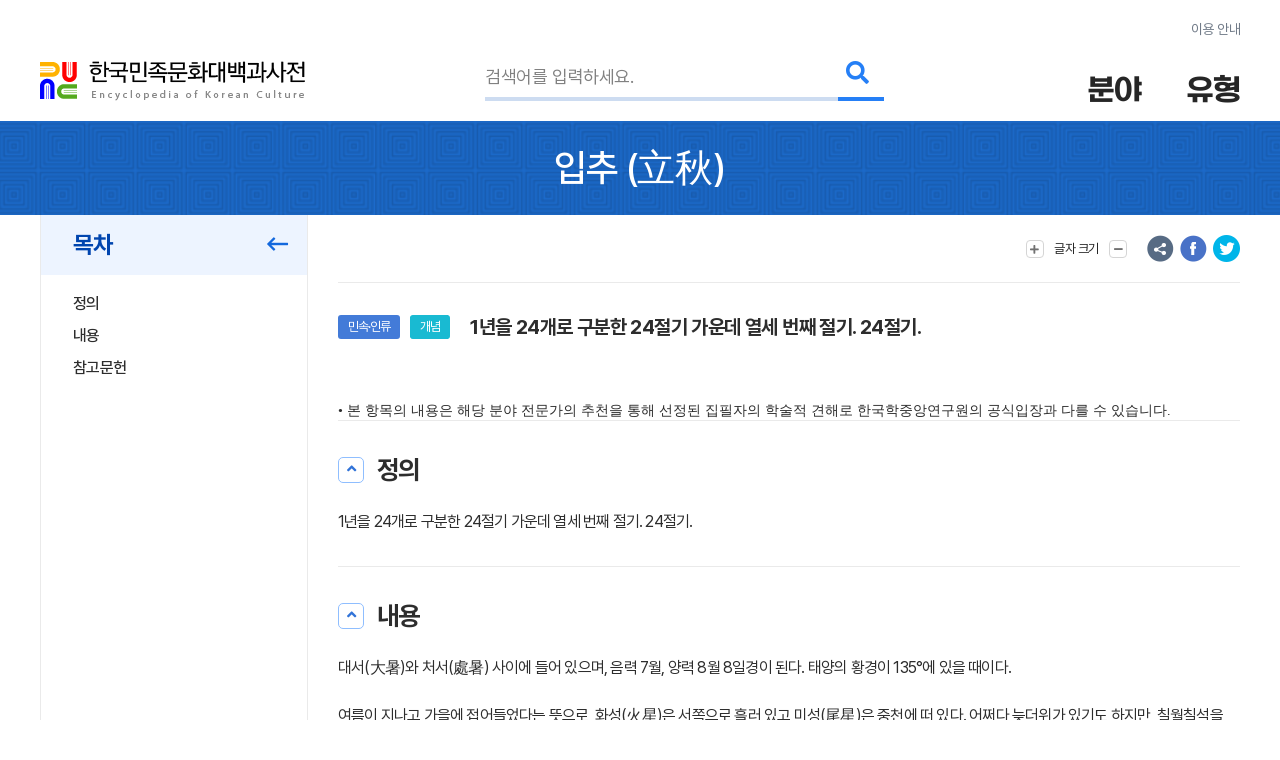

--- FILE ---
content_type: text/html; charset=utf-8
request_url: https://www.google.com/recaptcha/api2/anchor?ar=1&k=6LcoUyEjAAAAAMzUR534N0qC1GhpghxRauRFkStf&co=aHR0cHM6Ly9lbmN5a29yZWEuYWtzLmFjLmtyOjQ0Mw..&hl=en&v=PoyoqOPhxBO7pBk68S4YbpHZ&size=invisible&sa=submit&anchor-ms=20000&execute-ms=30000&cb=w0tno2t0tulo
body_size: 48696
content:
<!DOCTYPE HTML><html dir="ltr" lang="en"><head><meta http-equiv="Content-Type" content="text/html; charset=UTF-8">
<meta http-equiv="X-UA-Compatible" content="IE=edge">
<title>reCAPTCHA</title>
<style type="text/css">
/* cyrillic-ext */
@font-face {
  font-family: 'Roboto';
  font-style: normal;
  font-weight: 400;
  font-stretch: 100%;
  src: url(//fonts.gstatic.com/s/roboto/v48/KFO7CnqEu92Fr1ME7kSn66aGLdTylUAMa3GUBHMdazTgWw.woff2) format('woff2');
  unicode-range: U+0460-052F, U+1C80-1C8A, U+20B4, U+2DE0-2DFF, U+A640-A69F, U+FE2E-FE2F;
}
/* cyrillic */
@font-face {
  font-family: 'Roboto';
  font-style: normal;
  font-weight: 400;
  font-stretch: 100%;
  src: url(//fonts.gstatic.com/s/roboto/v48/KFO7CnqEu92Fr1ME7kSn66aGLdTylUAMa3iUBHMdazTgWw.woff2) format('woff2');
  unicode-range: U+0301, U+0400-045F, U+0490-0491, U+04B0-04B1, U+2116;
}
/* greek-ext */
@font-face {
  font-family: 'Roboto';
  font-style: normal;
  font-weight: 400;
  font-stretch: 100%;
  src: url(//fonts.gstatic.com/s/roboto/v48/KFO7CnqEu92Fr1ME7kSn66aGLdTylUAMa3CUBHMdazTgWw.woff2) format('woff2');
  unicode-range: U+1F00-1FFF;
}
/* greek */
@font-face {
  font-family: 'Roboto';
  font-style: normal;
  font-weight: 400;
  font-stretch: 100%;
  src: url(//fonts.gstatic.com/s/roboto/v48/KFO7CnqEu92Fr1ME7kSn66aGLdTylUAMa3-UBHMdazTgWw.woff2) format('woff2');
  unicode-range: U+0370-0377, U+037A-037F, U+0384-038A, U+038C, U+038E-03A1, U+03A3-03FF;
}
/* math */
@font-face {
  font-family: 'Roboto';
  font-style: normal;
  font-weight: 400;
  font-stretch: 100%;
  src: url(//fonts.gstatic.com/s/roboto/v48/KFO7CnqEu92Fr1ME7kSn66aGLdTylUAMawCUBHMdazTgWw.woff2) format('woff2');
  unicode-range: U+0302-0303, U+0305, U+0307-0308, U+0310, U+0312, U+0315, U+031A, U+0326-0327, U+032C, U+032F-0330, U+0332-0333, U+0338, U+033A, U+0346, U+034D, U+0391-03A1, U+03A3-03A9, U+03B1-03C9, U+03D1, U+03D5-03D6, U+03F0-03F1, U+03F4-03F5, U+2016-2017, U+2034-2038, U+203C, U+2040, U+2043, U+2047, U+2050, U+2057, U+205F, U+2070-2071, U+2074-208E, U+2090-209C, U+20D0-20DC, U+20E1, U+20E5-20EF, U+2100-2112, U+2114-2115, U+2117-2121, U+2123-214F, U+2190, U+2192, U+2194-21AE, U+21B0-21E5, U+21F1-21F2, U+21F4-2211, U+2213-2214, U+2216-22FF, U+2308-230B, U+2310, U+2319, U+231C-2321, U+2336-237A, U+237C, U+2395, U+239B-23B7, U+23D0, U+23DC-23E1, U+2474-2475, U+25AF, U+25B3, U+25B7, U+25BD, U+25C1, U+25CA, U+25CC, U+25FB, U+266D-266F, U+27C0-27FF, U+2900-2AFF, U+2B0E-2B11, U+2B30-2B4C, U+2BFE, U+3030, U+FF5B, U+FF5D, U+1D400-1D7FF, U+1EE00-1EEFF;
}
/* symbols */
@font-face {
  font-family: 'Roboto';
  font-style: normal;
  font-weight: 400;
  font-stretch: 100%;
  src: url(//fonts.gstatic.com/s/roboto/v48/KFO7CnqEu92Fr1ME7kSn66aGLdTylUAMaxKUBHMdazTgWw.woff2) format('woff2');
  unicode-range: U+0001-000C, U+000E-001F, U+007F-009F, U+20DD-20E0, U+20E2-20E4, U+2150-218F, U+2190, U+2192, U+2194-2199, U+21AF, U+21E6-21F0, U+21F3, U+2218-2219, U+2299, U+22C4-22C6, U+2300-243F, U+2440-244A, U+2460-24FF, U+25A0-27BF, U+2800-28FF, U+2921-2922, U+2981, U+29BF, U+29EB, U+2B00-2BFF, U+4DC0-4DFF, U+FFF9-FFFB, U+10140-1018E, U+10190-1019C, U+101A0, U+101D0-101FD, U+102E0-102FB, U+10E60-10E7E, U+1D2C0-1D2D3, U+1D2E0-1D37F, U+1F000-1F0FF, U+1F100-1F1AD, U+1F1E6-1F1FF, U+1F30D-1F30F, U+1F315, U+1F31C, U+1F31E, U+1F320-1F32C, U+1F336, U+1F378, U+1F37D, U+1F382, U+1F393-1F39F, U+1F3A7-1F3A8, U+1F3AC-1F3AF, U+1F3C2, U+1F3C4-1F3C6, U+1F3CA-1F3CE, U+1F3D4-1F3E0, U+1F3ED, U+1F3F1-1F3F3, U+1F3F5-1F3F7, U+1F408, U+1F415, U+1F41F, U+1F426, U+1F43F, U+1F441-1F442, U+1F444, U+1F446-1F449, U+1F44C-1F44E, U+1F453, U+1F46A, U+1F47D, U+1F4A3, U+1F4B0, U+1F4B3, U+1F4B9, U+1F4BB, U+1F4BF, U+1F4C8-1F4CB, U+1F4D6, U+1F4DA, U+1F4DF, U+1F4E3-1F4E6, U+1F4EA-1F4ED, U+1F4F7, U+1F4F9-1F4FB, U+1F4FD-1F4FE, U+1F503, U+1F507-1F50B, U+1F50D, U+1F512-1F513, U+1F53E-1F54A, U+1F54F-1F5FA, U+1F610, U+1F650-1F67F, U+1F687, U+1F68D, U+1F691, U+1F694, U+1F698, U+1F6AD, U+1F6B2, U+1F6B9-1F6BA, U+1F6BC, U+1F6C6-1F6CF, U+1F6D3-1F6D7, U+1F6E0-1F6EA, U+1F6F0-1F6F3, U+1F6F7-1F6FC, U+1F700-1F7FF, U+1F800-1F80B, U+1F810-1F847, U+1F850-1F859, U+1F860-1F887, U+1F890-1F8AD, U+1F8B0-1F8BB, U+1F8C0-1F8C1, U+1F900-1F90B, U+1F93B, U+1F946, U+1F984, U+1F996, U+1F9E9, U+1FA00-1FA6F, U+1FA70-1FA7C, U+1FA80-1FA89, U+1FA8F-1FAC6, U+1FACE-1FADC, U+1FADF-1FAE9, U+1FAF0-1FAF8, U+1FB00-1FBFF;
}
/* vietnamese */
@font-face {
  font-family: 'Roboto';
  font-style: normal;
  font-weight: 400;
  font-stretch: 100%;
  src: url(//fonts.gstatic.com/s/roboto/v48/KFO7CnqEu92Fr1ME7kSn66aGLdTylUAMa3OUBHMdazTgWw.woff2) format('woff2');
  unicode-range: U+0102-0103, U+0110-0111, U+0128-0129, U+0168-0169, U+01A0-01A1, U+01AF-01B0, U+0300-0301, U+0303-0304, U+0308-0309, U+0323, U+0329, U+1EA0-1EF9, U+20AB;
}
/* latin-ext */
@font-face {
  font-family: 'Roboto';
  font-style: normal;
  font-weight: 400;
  font-stretch: 100%;
  src: url(//fonts.gstatic.com/s/roboto/v48/KFO7CnqEu92Fr1ME7kSn66aGLdTylUAMa3KUBHMdazTgWw.woff2) format('woff2');
  unicode-range: U+0100-02BA, U+02BD-02C5, U+02C7-02CC, U+02CE-02D7, U+02DD-02FF, U+0304, U+0308, U+0329, U+1D00-1DBF, U+1E00-1E9F, U+1EF2-1EFF, U+2020, U+20A0-20AB, U+20AD-20C0, U+2113, U+2C60-2C7F, U+A720-A7FF;
}
/* latin */
@font-face {
  font-family: 'Roboto';
  font-style: normal;
  font-weight: 400;
  font-stretch: 100%;
  src: url(//fonts.gstatic.com/s/roboto/v48/KFO7CnqEu92Fr1ME7kSn66aGLdTylUAMa3yUBHMdazQ.woff2) format('woff2');
  unicode-range: U+0000-00FF, U+0131, U+0152-0153, U+02BB-02BC, U+02C6, U+02DA, U+02DC, U+0304, U+0308, U+0329, U+2000-206F, U+20AC, U+2122, U+2191, U+2193, U+2212, U+2215, U+FEFF, U+FFFD;
}
/* cyrillic-ext */
@font-face {
  font-family: 'Roboto';
  font-style: normal;
  font-weight: 500;
  font-stretch: 100%;
  src: url(//fonts.gstatic.com/s/roboto/v48/KFO7CnqEu92Fr1ME7kSn66aGLdTylUAMa3GUBHMdazTgWw.woff2) format('woff2');
  unicode-range: U+0460-052F, U+1C80-1C8A, U+20B4, U+2DE0-2DFF, U+A640-A69F, U+FE2E-FE2F;
}
/* cyrillic */
@font-face {
  font-family: 'Roboto';
  font-style: normal;
  font-weight: 500;
  font-stretch: 100%;
  src: url(//fonts.gstatic.com/s/roboto/v48/KFO7CnqEu92Fr1ME7kSn66aGLdTylUAMa3iUBHMdazTgWw.woff2) format('woff2');
  unicode-range: U+0301, U+0400-045F, U+0490-0491, U+04B0-04B1, U+2116;
}
/* greek-ext */
@font-face {
  font-family: 'Roboto';
  font-style: normal;
  font-weight: 500;
  font-stretch: 100%;
  src: url(//fonts.gstatic.com/s/roboto/v48/KFO7CnqEu92Fr1ME7kSn66aGLdTylUAMa3CUBHMdazTgWw.woff2) format('woff2');
  unicode-range: U+1F00-1FFF;
}
/* greek */
@font-face {
  font-family: 'Roboto';
  font-style: normal;
  font-weight: 500;
  font-stretch: 100%;
  src: url(//fonts.gstatic.com/s/roboto/v48/KFO7CnqEu92Fr1ME7kSn66aGLdTylUAMa3-UBHMdazTgWw.woff2) format('woff2');
  unicode-range: U+0370-0377, U+037A-037F, U+0384-038A, U+038C, U+038E-03A1, U+03A3-03FF;
}
/* math */
@font-face {
  font-family: 'Roboto';
  font-style: normal;
  font-weight: 500;
  font-stretch: 100%;
  src: url(//fonts.gstatic.com/s/roboto/v48/KFO7CnqEu92Fr1ME7kSn66aGLdTylUAMawCUBHMdazTgWw.woff2) format('woff2');
  unicode-range: U+0302-0303, U+0305, U+0307-0308, U+0310, U+0312, U+0315, U+031A, U+0326-0327, U+032C, U+032F-0330, U+0332-0333, U+0338, U+033A, U+0346, U+034D, U+0391-03A1, U+03A3-03A9, U+03B1-03C9, U+03D1, U+03D5-03D6, U+03F0-03F1, U+03F4-03F5, U+2016-2017, U+2034-2038, U+203C, U+2040, U+2043, U+2047, U+2050, U+2057, U+205F, U+2070-2071, U+2074-208E, U+2090-209C, U+20D0-20DC, U+20E1, U+20E5-20EF, U+2100-2112, U+2114-2115, U+2117-2121, U+2123-214F, U+2190, U+2192, U+2194-21AE, U+21B0-21E5, U+21F1-21F2, U+21F4-2211, U+2213-2214, U+2216-22FF, U+2308-230B, U+2310, U+2319, U+231C-2321, U+2336-237A, U+237C, U+2395, U+239B-23B7, U+23D0, U+23DC-23E1, U+2474-2475, U+25AF, U+25B3, U+25B7, U+25BD, U+25C1, U+25CA, U+25CC, U+25FB, U+266D-266F, U+27C0-27FF, U+2900-2AFF, U+2B0E-2B11, U+2B30-2B4C, U+2BFE, U+3030, U+FF5B, U+FF5D, U+1D400-1D7FF, U+1EE00-1EEFF;
}
/* symbols */
@font-face {
  font-family: 'Roboto';
  font-style: normal;
  font-weight: 500;
  font-stretch: 100%;
  src: url(//fonts.gstatic.com/s/roboto/v48/KFO7CnqEu92Fr1ME7kSn66aGLdTylUAMaxKUBHMdazTgWw.woff2) format('woff2');
  unicode-range: U+0001-000C, U+000E-001F, U+007F-009F, U+20DD-20E0, U+20E2-20E4, U+2150-218F, U+2190, U+2192, U+2194-2199, U+21AF, U+21E6-21F0, U+21F3, U+2218-2219, U+2299, U+22C4-22C6, U+2300-243F, U+2440-244A, U+2460-24FF, U+25A0-27BF, U+2800-28FF, U+2921-2922, U+2981, U+29BF, U+29EB, U+2B00-2BFF, U+4DC0-4DFF, U+FFF9-FFFB, U+10140-1018E, U+10190-1019C, U+101A0, U+101D0-101FD, U+102E0-102FB, U+10E60-10E7E, U+1D2C0-1D2D3, U+1D2E0-1D37F, U+1F000-1F0FF, U+1F100-1F1AD, U+1F1E6-1F1FF, U+1F30D-1F30F, U+1F315, U+1F31C, U+1F31E, U+1F320-1F32C, U+1F336, U+1F378, U+1F37D, U+1F382, U+1F393-1F39F, U+1F3A7-1F3A8, U+1F3AC-1F3AF, U+1F3C2, U+1F3C4-1F3C6, U+1F3CA-1F3CE, U+1F3D4-1F3E0, U+1F3ED, U+1F3F1-1F3F3, U+1F3F5-1F3F7, U+1F408, U+1F415, U+1F41F, U+1F426, U+1F43F, U+1F441-1F442, U+1F444, U+1F446-1F449, U+1F44C-1F44E, U+1F453, U+1F46A, U+1F47D, U+1F4A3, U+1F4B0, U+1F4B3, U+1F4B9, U+1F4BB, U+1F4BF, U+1F4C8-1F4CB, U+1F4D6, U+1F4DA, U+1F4DF, U+1F4E3-1F4E6, U+1F4EA-1F4ED, U+1F4F7, U+1F4F9-1F4FB, U+1F4FD-1F4FE, U+1F503, U+1F507-1F50B, U+1F50D, U+1F512-1F513, U+1F53E-1F54A, U+1F54F-1F5FA, U+1F610, U+1F650-1F67F, U+1F687, U+1F68D, U+1F691, U+1F694, U+1F698, U+1F6AD, U+1F6B2, U+1F6B9-1F6BA, U+1F6BC, U+1F6C6-1F6CF, U+1F6D3-1F6D7, U+1F6E0-1F6EA, U+1F6F0-1F6F3, U+1F6F7-1F6FC, U+1F700-1F7FF, U+1F800-1F80B, U+1F810-1F847, U+1F850-1F859, U+1F860-1F887, U+1F890-1F8AD, U+1F8B0-1F8BB, U+1F8C0-1F8C1, U+1F900-1F90B, U+1F93B, U+1F946, U+1F984, U+1F996, U+1F9E9, U+1FA00-1FA6F, U+1FA70-1FA7C, U+1FA80-1FA89, U+1FA8F-1FAC6, U+1FACE-1FADC, U+1FADF-1FAE9, U+1FAF0-1FAF8, U+1FB00-1FBFF;
}
/* vietnamese */
@font-face {
  font-family: 'Roboto';
  font-style: normal;
  font-weight: 500;
  font-stretch: 100%;
  src: url(//fonts.gstatic.com/s/roboto/v48/KFO7CnqEu92Fr1ME7kSn66aGLdTylUAMa3OUBHMdazTgWw.woff2) format('woff2');
  unicode-range: U+0102-0103, U+0110-0111, U+0128-0129, U+0168-0169, U+01A0-01A1, U+01AF-01B0, U+0300-0301, U+0303-0304, U+0308-0309, U+0323, U+0329, U+1EA0-1EF9, U+20AB;
}
/* latin-ext */
@font-face {
  font-family: 'Roboto';
  font-style: normal;
  font-weight: 500;
  font-stretch: 100%;
  src: url(//fonts.gstatic.com/s/roboto/v48/KFO7CnqEu92Fr1ME7kSn66aGLdTylUAMa3KUBHMdazTgWw.woff2) format('woff2');
  unicode-range: U+0100-02BA, U+02BD-02C5, U+02C7-02CC, U+02CE-02D7, U+02DD-02FF, U+0304, U+0308, U+0329, U+1D00-1DBF, U+1E00-1E9F, U+1EF2-1EFF, U+2020, U+20A0-20AB, U+20AD-20C0, U+2113, U+2C60-2C7F, U+A720-A7FF;
}
/* latin */
@font-face {
  font-family: 'Roboto';
  font-style: normal;
  font-weight: 500;
  font-stretch: 100%;
  src: url(//fonts.gstatic.com/s/roboto/v48/KFO7CnqEu92Fr1ME7kSn66aGLdTylUAMa3yUBHMdazQ.woff2) format('woff2');
  unicode-range: U+0000-00FF, U+0131, U+0152-0153, U+02BB-02BC, U+02C6, U+02DA, U+02DC, U+0304, U+0308, U+0329, U+2000-206F, U+20AC, U+2122, U+2191, U+2193, U+2212, U+2215, U+FEFF, U+FFFD;
}
/* cyrillic-ext */
@font-face {
  font-family: 'Roboto';
  font-style: normal;
  font-weight: 900;
  font-stretch: 100%;
  src: url(//fonts.gstatic.com/s/roboto/v48/KFO7CnqEu92Fr1ME7kSn66aGLdTylUAMa3GUBHMdazTgWw.woff2) format('woff2');
  unicode-range: U+0460-052F, U+1C80-1C8A, U+20B4, U+2DE0-2DFF, U+A640-A69F, U+FE2E-FE2F;
}
/* cyrillic */
@font-face {
  font-family: 'Roboto';
  font-style: normal;
  font-weight: 900;
  font-stretch: 100%;
  src: url(//fonts.gstatic.com/s/roboto/v48/KFO7CnqEu92Fr1ME7kSn66aGLdTylUAMa3iUBHMdazTgWw.woff2) format('woff2');
  unicode-range: U+0301, U+0400-045F, U+0490-0491, U+04B0-04B1, U+2116;
}
/* greek-ext */
@font-face {
  font-family: 'Roboto';
  font-style: normal;
  font-weight: 900;
  font-stretch: 100%;
  src: url(//fonts.gstatic.com/s/roboto/v48/KFO7CnqEu92Fr1ME7kSn66aGLdTylUAMa3CUBHMdazTgWw.woff2) format('woff2');
  unicode-range: U+1F00-1FFF;
}
/* greek */
@font-face {
  font-family: 'Roboto';
  font-style: normal;
  font-weight: 900;
  font-stretch: 100%;
  src: url(//fonts.gstatic.com/s/roboto/v48/KFO7CnqEu92Fr1ME7kSn66aGLdTylUAMa3-UBHMdazTgWw.woff2) format('woff2');
  unicode-range: U+0370-0377, U+037A-037F, U+0384-038A, U+038C, U+038E-03A1, U+03A3-03FF;
}
/* math */
@font-face {
  font-family: 'Roboto';
  font-style: normal;
  font-weight: 900;
  font-stretch: 100%;
  src: url(//fonts.gstatic.com/s/roboto/v48/KFO7CnqEu92Fr1ME7kSn66aGLdTylUAMawCUBHMdazTgWw.woff2) format('woff2');
  unicode-range: U+0302-0303, U+0305, U+0307-0308, U+0310, U+0312, U+0315, U+031A, U+0326-0327, U+032C, U+032F-0330, U+0332-0333, U+0338, U+033A, U+0346, U+034D, U+0391-03A1, U+03A3-03A9, U+03B1-03C9, U+03D1, U+03D5-03D6, U+03F0-03F1, U+03F4-03F5, U+2016-2017, U+2034-2038, U+203C, U+2040, U+2043, U+2047, U+2050, U+2057, U+205F, U+2070-2071, U+2074-208E, U+2090-209C, U+20D0-20DC, U+20E1, U+20E5-20EF, U+2100-2112, U+2114-2115, U+2117-2121, U+2123-214F, U+2190, U+2192, U+2194-21AE, U+21B0-21E5, U+21F1-21F2, U+21F4-2211, U+2213-2214, U+2216-22FF, U+2308-230B, U+2310, U+2319, U+231C-2321, U+2336-237A, U+237C, U+2395, U+239B-23B7, U+23D0, U+23DC-23E1, U+2474-2475, U+25AF, U+25B3, U+25B7, U+25BD, U+25C1, U+25CA, U+25CC, U+25FB, U+266D-266F, U+27C0-27FF, U+2900-2AFF, U+2B0E-2B11, U+2B30-2B4C, U+2BFE, U+3030, U+FF5B, U+FF5D, U+1D400-1D7FF, U+1EE00-1EEFF;
}
/* symbols */
@font-face {
  font-family: 'Roboto';
  font-style: normal;
  font-weight: 900;
  font-stretch: 100%;
  src: url(//fonts.gstatic.com/s/roboto/v48/KFO7CnqEu92Fr1ME7kSn66aGLdTylUAMaxKUBHMdazTgWw.woff2) format('woff2');
  unicode-range: U+0001-000C, U+000E-001F, U+007F-009F, U+20DD-20E0, U+20E2-20E4, U+2150-218F, U+2190, U+2192, U+2194-2199, U+21AF, U+21E6-21F0, U+21F3, U+2218-2219, U+2299, U+22C4-22C6, U+2300-243F, U+2440-244A, U+2460-24FF, U+25A0-27BF, U+2800-28FF, U+2921-2922, U+2981, U+29BF, U+29EB, U+2B00-2BFF, U+4DC0-4DFF, U+FFF9-FFFB, U+10140-1018E, U+10190-1019C, U+101A0, U+101D0-101FD, U+102E0-102FB, U+10E60-10E7E, U+1D2C0-1D2D3, U+1D2E0-1D37F, U+1F000-1F0FF, U+1F100-1F1AD, U+1F1E6-1F1FF, U+1F30D-1F30F, U+1F315, U+1F31C, U+1F31E, U+1F320-1F32C, U+1F336, U+1F378, U+1F37D, U+1F382, U+1F393-1F39F, U+1F3A7-1F3A8, U+1F3AC-1F3AF, U+1F3C2, U+1F3C4-1F3C6, U+1F3CA-1F3CE, U+1F3D4-1F3E0, U+1F3ED, U+1F3F1-1F3F3, U+1F3F5-1F3F7, U+1F408, U+1F415, U+1F41F, U+1F426, U+1F43F, U+1F441-1F442, U+1F444, U+1F446-1F449, U+1F44C-1F44E, U+1F453, U+1F46A, U+1F47D, U+1F4A3, U+1F4B0, U+1F4B3, U+1F4B9, U+1F4BB, U+1F4BF, U+1F4C8-1F4CB, U+1F4D6, U+1F4DA, U+1F4DF, U+1F4E3-1F4E6, U+1F4EA-1F4ED, U+1F4F7, U+1F4F9-1F4FB, U+1F4FD-1F4FE, U+1F503, U+1F507-1F50B, U+1F50D, U+1F512-1F513, U+1F53E-1F54A, U+1F54F-1F5FA, U+1F610, U+1F650-1F67F, U+1F687, U+1F68D, U+1F691, U+1F694, U+1F698, U+1F6AD, U+1F6B2, U+1F6B9-1F6BA, U+1F6BC, U+1F6C6-1F6CF, U+1F6D3-1F6D7, U+1F6E0-1F6EA, U+1F6F0-1F6F3, U+1F6F7-1F6FC, U+1F700-1F7FF, U+1F800-1F80B, U+1F810-1F847, U+1F850-1F859, U+1F860-1F887, U+1F890-1F8AD, U+1F8B0-1F8BB, U+1F8C0-1F8C1, U+1F900-1F90B, U+1F93B, U+1F946, U+1F984, U+1F996, U+1F9E9, U+1FA00-1FA6F, U+1FA70-1FA7C, U+1FA80-1FA89, U+1FA8F-1FAC6, U+1FACE-1FADC, U+1FADF-1FAE9, U+1FAF0-1FAF8, U+1FB00-1FBFF;
}
/* vietnamese */
@font-face {
  font-family: 'Roboto';
  font-style: normal;
  font-weight: 900;
  font-stretch: 100%;
  src: url(//fonts.gstatic.com/s/roboto/v48/KFO7CnqEu92Fr1ME7kSn66aGLdTylUAMa3OUBHMdazTgWw.woff2) format('woff2');
  unicode-range: U+0102-0103, U+0110-0111, U+0128-0129, U+0168-0169, U+01A0-01A1, U+01AF-01B0, U+0300-0301, U+0303-0304, U+0308-0309, U+0323, U+0329, U+1EA0-1EF9, U+20AB;
}
/* latin-ext */
@font-face {
  font-family: 'Roboto';
  font-style: normal;
  font-weight: 900;
  font-stretch: 100%;
  src: url(//fonts.gstatic.com/s/roboto/v48/KFO7CnqEu92Fr1ME7kSn66aGLdTylUAMa3KUBHMdazTgWw.woff2) format('woff2');
  unicode-range: U+0100-02BA, U+02BD-02C5, U+02C7-02CC, U+02CE-02D7, U+02DD-02FF, U+0304, U+0308, U+0329, U+1D00-1DBF, U+1E00-1E9F, U+1EF2-1EFF, U+2020, U+20A0-20AB, U+20AD-20C0, U+2113, U+2C60-2C7F, U+A720-A7FF;
}
/* latin */
@font-face {
  font-family: 'Roboto';
  font-style: normal;
  font-weight: 900;
  font-stretch: 100%;
  src: url(//fonts.gstatic.com/s/roboto/v48/KFO7CnqEu92Fr1ME7kSn66aGLdTylUAMa3yUBHMdazQ.woff2) format('woff2');
  unicode-range: U+0000-00FF, U+0131, U+0152-0153, U+02BB-02BC, U+02C6, U+02DA, U+02DC, U+0304, U+0308, U+0329, U+2000-206F, U+20AC, U+2122, U+2191, U+2193, U+2212, U+2215, U+FEFF, U+FFFD;
}

</style>
<link rel="stylesheet" type="text/css" href="https://www.gstatic.com/recaptcha/releases/PoyoqOPhxBO7pBk68S4YbpHZ/styles__ltr.css">
<script nonce="gQZFpJ15y_sPwgl9YpfQ1w" type="text/javascript">window['__recaptcha_api'] = 'https://www.google.com/recaptcha/api2/';</script>
<script type="text/javascript" src="https://www.gstatic.com/recaptcha/releases/PoyoqOPhxBO7pBk68S4YbpHZ/recaptcha__en.js" nonce="gQZFpJ15y_sPwgl9YpfQ1w">
      
    </script></head>
<body><div id="rc-anchor-alert" class="rc-anchor-alert"></div>
<input type="hidden" id="recaptcha-token" value="[base64]">
<script type="text/javascript" nonce="gQZFpJ15y_sPwgl9YpfQ1w">
      recaptcha.anchor.Main.init("[\x22ainput\x22,[\x22bgdata\x22,\x22\x22,\[base64]/[base64]/[base64]/[base64]/cjw8ejpyPj4+eil9Y2F0Y2gobCl7dGhyb3cgbDt9fSxIPWZ1bmN0aW9uKHcsdCx6KXtpZih3PT0xOTR8fHc9PTIwOCl0LnZbd10/dC52W3ddLmNvbmNhdCh6KTp0LnZbd109b2Yoeix0KTtlbHNle2lmKHQuYkImJnchPTMxNylyZXR1cm47dz09NjZ8fHc9PTEyMnx8dz09NDcwfHx3PT00NHx8dz09NDE2fHx3PT0zOTd8fHc9PTQyMXx8dz09Njh8fHc9PTcwfHx3PT0xODQ/[base64]/[base64]/[base64]/bmV3IGRbVl0oSlswXSk6cD09Mj9uZXcgZFtWXShKWzBdLEpbMV0pOnA9PTM/bmV3IGRbVl0oSlswXSxKWzFdLEpbMl0pOnA9PTQ/[base64]/[base64]/[base64]/[base64]\x22,\[base64]\x22,\[base64]/DjT4Vw5IHOsKvwqQvwq4SMGHCt8KFw60nwoPDiDnCildIBlHDksOMNwoQwpc6wqFQfyTDjjfDjsKJw64cw7fDn0wEw5E2wox7OGfCj8K7wp4YwokbwopKw59yw4J+wrs/[base64]/DtzJqL1HCnW/[base64]/DgMOCZhkQYMKNZgMewq1FWHHDl3cqLn7CtcOcwrIKcnLCvVrCp2bDuiYBw7lLw5fDocK4wpnCusKJw63DoUfCpcKaHUDCnMOwPcK3wrEPC8KEVcOIw5Uiw5QlMRfDtBrDlF8WNcOUL07CvT/DmF8FcyVew4Mjw6NiwqU9w4XDv2XDssKbw4wcfMKCCGrCpAklwoXDiMO2cGtlX8OtAsKCSG3DjMKvPQRUw70mEsKTacKFFG0/EcOhw6HClXJZwo4Nw7/[base64]/DslnDj8KQRcOdbMKRA8O7YcK+B8KwwrV8wpNmGhvCkyAhHU/DoADDjCsrwqweARJdAQg+cSzCiMK/QcO9JsKZw7fDkS/[base64]/w4DDlSjDvzjDiTrDlzdfKVsBwp1Bwp7CvSUTQsOPDcOfw4hrXysWwrw1b2DCgQXDoMONw4PDh8Kuw7dXw5R/wo1XUcOHwq4xwqXDvMKcw6xVw5rDpsKSSMOhLMOlAMKyaWobwrZEw6BXYcKCwqd/f1jDisKRZMONVwzCicK/wpTDoijDqMOow50QwpQ8wocgw57CmwkbOsO3eXpMJMK2w4RlLB8Ewp3CniDCijl8w6/DlFXDkF3CllV9w5ofwqbDm0VoN2zDskDCkcOzw5N4w7p3N8Opw5PDl1HDlMO/wqdxw73Do8Orw4rCngjDjcKHw5QycMOAbQXCvMOPw6pZYk9iw649YcOJwobCnkTDo8O6w43CsD3CnsOCXXnDg0zClh3CmxpIPsK/[base64]/[base64]/DrsOfWAjDhhrDmsKVOz/CsVrDosK5wpstQcOsWQlhw6pFwo/[base64]/[base64]/ChMKawrsMw4tzw5d/[base64]/Dq8Kow4zCu8OiIl4Cw7LDmXZkQAfCpsKawrDCicOiw67DlcKUw5nDvcKnwphcT2zCucKxG1QnB8OAw5UCw4TChsO9wqHDlRPDgsO/woLCscK4w44iP8KedHfDgcKhJcKnZcOZw5rDhzhzwohawpMibcKKKj7CksKlw4DCtiDDvcODwp3Dg8ODEB92w4jCgsKuw67Dtjtaw7tGdMKrw7shDMO7wo5twpYCRXJ0Zl/DjBx6Z1dAw7A9wrfDksKFw5bDgBtWw4h8wrIZYWI2w5bCj8OHX8OnAsK4ScK/KWgywrIlw6DDtHTCjnrCiWBjesKzwr0qAcOtwpwpwoXDvRHDjlsrwrbDmMKuw6jChMOsJcOvw4jCkcKdwpxePMKFMgEpw6jCh8ORw6zCrlsZFWUMEsKuAm/CjcKUSS7Dk8KxwrLDr8K9w4jCncKFScOsw6PDn8Onb8Opf8KOwo4FIVnCunhcasKiw6bDpcKxRMO3WMO0w7ljL0LCpQ7DkzNbfjRwbixCMVsNwrwZw6JUwq/[base64]/DgUUUfMOIT8K1wrQxwqHCuMOew5nCm8KFwp83HMKHwqxMK8Kaw6nCgmrCscO6wqXCsVVKw5TCo0DDrSTCmcKOZCbDonB2w43Cm1ssw73Co8K3w5TDkx/[base64]/CjsKkwr5fwpLChFkYenIJwq0Rw7/[base64]/ChcOcbMKzCy8Jw7ZmN8KlwoDCq8K7ZX/CrzI7w5AGw6zDlcOqNXTDq8OCfkPDg8KywqDChMO6w73CucK5SsKXdUHDs8K7N8KRwrYpWCfDn8OEwoUAW8Oqwp/ChD9UT8K/a8OjwqTCtMKkORnCgcKMJsKfw6nDlSrCniDDsMOeCgcYwqPCqMOWaCUww6Rrwq8sTsOpwrRuGMOXwoHCqRvCtgkbNcKYw77CiwNaw6bCrAtTw4lXw4AUw7cvBnnDixXCs2/Dt8OlY8O/PcKsw6HCrsOywqQkwoHCssKjG8OHwptGwoZrEj0JKUcfwrXCocKcGg3DlMKubMKDLsKvLnfCm8OPwpLDqlUoaQ3DssKNecO8wqM9ehzDgGhNw4LDsRrChl/DvsKJEsOebU/[base64]/[base64]/[base64]/DpsO/YMOmGMOYWC/Du8OuwofDocOFwp3DrcKHFw3DsmxQwpkvSMKCNsO+QTzCgCh7WiUPw7bCuVEdBEVqI8K1XMKyw7s/wr4wPcKnMgrCjELDtsKdElXCgxU6H8KZw4TDsCvCv8KnwrlrBRHCtMOwwqrDgUYOw5bDr1/[base64]/Rn/Dk1zCtcO0w7Rlw4DCl8KiwprCn8K9S3HDj8KIw6wWL8OBw7DDmHx3wrgWLT0Rwr8Dw6zDmsOkNw00w4BGw47Dr8KiK8KBw5Qlw60hJsKVwqZ+w4HDowVQCCV0w5kTwoPDv8O9wo/[base64]/DqTkkw4xgwo0aVMKzXnAZwpQJdsOKw7sxaMKMwqfDtcOWwqgIw4HCgcOlb8K2w7XDk8OEHMO2bMKbwodLwpnCg2IWM2zDlws3Q0fDksK1wqrCh8OxwrjDhcKew5nCj0s9w4nCnsKBwqbDgAFpcMO6dBAgZRfDuT/[base64]/CscKow5LDoxkJw7/Cr8O1w7wlO8KRwrAiw4nDimfDgcK3wpfCpGM6w4h5wrjDuCzDp8K9wqpGf8Oyw7nDnsOPeyXCiQ4cwrLClE4Hc8OhwpUfXW/DocK3Y03DqMOTfcKRS8OoH8K/JnHDvMOAwoLCi8KRw73CpSxwwrRmw5ZWwpAVSMKdwpgpJTnClcObYGjCvx0geh0+S1XDhcKLw4fCs8OxwrvCt2fDvil+GzXCmztuF8K/[base64]/DqsKBc8KIw6bDrcOyw7fDk8KQwrsLwrlGMA1TfcO+wqnDnQs3w43DiMKKYMKVw6rDv8KIwoDDjsKrwrzDtcKNwonClwrDsGLCs8OWwqNVdMOWwromKEDDvyMvGD/DkcOvXMOJSsOkw5rDoytYPMKfNnTDm8KUf8OlwolHwqFgwoNVFcKrwqZxXMOpUAlJwpMXw53DhTrDo28pL2XCvz3DsS9rw5EVwrrCsyhJw7jDo8KHwrJ9El/DuE7DjMOuI1zDqcOwwqkwDMO7wofDjBAOw7Q2wr3CkMOjw6gsw7BKLHvCnBcww61zw6nCiMO5Aj7CgG0IZU/Ch8Oqw4Qqw5PClhbChsOIw7PCgMKgPF02w7B0w7wiBsOnW8Ktw5fCncOiwr3CqMOcw40uS2jCk1FxLGtkw6dDJ8KZw6N0wp1LwonDnMKWbcOLLC/Cg3bDrlHCrMO7TRMIwpTCgMKSUkzDrnhDwq/DssK9w67Ctlwcwr8cLm/[base64]/CAkbb2nCqsOFw759wp9bwqk3ZcKzworDgQcbwoUKSyhywpB+w6BsE8KGdcOLw7XCisODw5Z+w5rCmsO5wrPDvsOCfzTDvB/Diz09fmh3B0nCsMO9fsKGIsKbDcO4bcOkW8OvDcORw47DmkUBVMKESk0Lw7nChzXCp8ObwpLCvhTDixstw4IUwoDCnGwbw47CqsK1wp/DlU3Dp3DDuQDCkG0Kw5HChRcINcKyBADClcOxX8KCw6nCjioNUMKjIUjCrl7Cvzcew7Jtw4XCiTvChUnDn1nDnWlRdsKxdsObIcOmUG/[base64]/[base64]/ClsKNWcOHw4RwwpxDw5N4woPCm3zDmzRsSUUrVGbDgh7CoRPCoCFyQ8KSwop1w5/Ci0fCg8Krw6bCsMK8PBfCksKtwpd7w7fCj8Onw6xWT8KeA8OGwoLDp8KtwrF/w4wBPsKmwqnCmsKMGsKVwqwDOsKCw4hpaWTCsirDl8OtM8OHdMOBw6/[base64]/CnV4JwoNBMwbDlz/ClcKNLMOIw4TCgTnCocOuw44lw6MNwoR3EFDCvQhwA8O9wqAoVGTDg8K+wo9cw7MfEsKqUcK4PQtUwplOw75Ww5YJw4gAw4A/[base64]/DiAVNw7E7NMKGB8O+d8KMbsO8SUDCvA9EdSNkwqrCvcOLI8O2NgXDo8O1XcOQw4BewrXCiEvCqsOJwpHDqRPCicKywpbCiUbDsELClcOVw7jDr8K/IcOVMsKuw79LFsK5wq8vw6TCiMKSV8OFwobDo19TwrjDtxsjwpZsw6HCpjg2woLDg8Ovw7ZWGMKuacK7cmjCsBJ7DWAlNsOcUcKYw7gqD0/DvxLCsFPDl8K7wqHDmy5ZwoDDqFnCnxrCq8KVFcO+VcKcwpvDucK1e8KOw4LDlMKHB8KZwqlrw6QuDMK1O8KQHcOMw7EyHm/Co8Ouw6jDimFYA2zCpsOZXMOcwqhVO8KCw5jDgsKkwrjCtMKDwqnClzbCvMOmb8OBI8KFcMObwqE6NsKUwqQIw5JQw7gLe0DDsMK2GsO5Iw/DqsKMw5nCh38FwqYHAGEHw7bDuS/[base64]/[base64]/[base64]/DmsOQwpF/DMOgacK1wqphDBwjZsKNwr4zw5Z3PWI7Ih4LesK8w70DfBUAal7CnsOKGsK4wpXDuEvDjcKvZh3DrhbCgisEaMOnw4VQw7/CucKWw5pHw7tyw68+OU0TC0UhHFbCusK4R8KdfgAnE8OYwoI/BcOdw4N6T8KkBD0MwqVwFMObwqvCpcOuXjtjwo1dw4HCqDnCj8KWw6lOPBrCuMKZw6DCiXVzdMKxwrbCjUvDocKDwooUw6gCZ07CtsK2wo/[base64]/NsK7BMO2XVDDogXCg8OUw7XCoSkudMOOwpjCicOjCkPDpcOmwplSwq3DsMOfP8KWw47Cq8KrworCgsOMw6/CtsOLZ8KIw7HDvF08P07Cm8Kmw4vDr8O0FDg6bcO/[base64]/wplvwoQNH2EWN2EUw4vCpMO3BsKTw7nCisO2LcKZwrDChG8HXsKpw6cowpUpNWrCjH3DlMOHwozCpMOxwoDCplZqwoLDn3tvw54Td0lRM8KOW8KLAsOpwqnCuMKJwqzCisKtL34yw5VpGsOvwrTCk2Q/ZMOlUcOze8OWwqTCk8OCw5/Dm08NGMKZH8Klbmctw6PCg8ObLcK6RMKPZ2c+w6LCqAgLJA51wpjCmA3CosKEw5PDn1fCpMOmejDCoMOyS8KkwoLCt1Y/UsKjMsOXYsKUPMOew5XCqHrCg8KXV1sNwoxJHcKKN10EQMKdNsO6w7bDicKXw5bCuMOEMMKEUTBYw6LDiMKnw5RjwobDk3XCkcKhwr3Cg1HCsT7Cu0puw53CiEppw4nCo0/[base64]/Cr0HChWtBYMK+woPChQxawqBpw5rCq2FeK1Y8OykhworCoAjCgcOkCSPCh8OYVxF3wr8jwo1NwoFiwrvDlVwIw7TDix/ChcOEAUvCsgMAwrbCkzA/EnLCmRENRsOLblDCvn4ow5XDscO0wqUdawbCll4XHsKFFMOxwrnChgrCpm7DsMOoQsONwpTCmsOhwqRgGwTDk8KYb8KXw5F1CcOow5Q6wrbCpcKAH8KSw5kRw4ALYMKIUm3DsMOowqVgwo/CvMKWw4/ChMOQPQXCncKBLzfDpmDCoUjDl8O/[base64]/ClH46wqXCpDjDqMObw7YPNzDDhMKMwoo6SjHDm8OKA8OpRcOvw4Y5w4Q9MzbDvsOkPMOlAcOpPGvDnFIpw73CtsOSCwTCgXzClTVvwq3CmwgbPMK9GsOFwqPDjXoswq/ClEjDhV7DukHCs23Doi3ChcOOw4oARcKRbCTDtTbCvMO5BcOSV3TDpkXCu0vDsi3CgsO6Bi10wpZIw7DDpMKUw5vDqG3Du8OWw6fCisOYUzTCo2jDi8K8IMK2V8O2XsOsUMKew6rDu8Oxw6NYcGXDtSTDpcOhEMKLwoDCnMKKAQsnYcK/w5ZkbF5ZwppHWRbCvMObYsOMwoceKMKnw4gow4bCjMKPw6HDisOLwqHCtcKTTFHCqzwnwrfDjQTChF7CgsKhWMOJw55ofcKNw6h0fMOrwppqLXZQwotrwqHCqcO/w4nDk8KfHSINWMKywrnCtVLDiMOBQMOowqDDj8OAw73CtQbDhcOuwo1iJMOXHlYeP8O8DnrDmkYIYsOzKsO9w65kI8OhwozCiwI2floGw7Q0wpfDkMOMwoLCrcK9eyZJUMKGw7EkwoXCqkprYMKYwrfCtMOiFC5UEMK/[base64]/[base64]/[base64]/wpA7EUrClcOOFMKGbcOWXMOfUsKqKMK9w6LCoFp1w4xzcGANwrV7wpo0NV0oJMKMPsOUw4/DvMKQKlHCrhhCcBrDjD7DrXbDv8KLP8KRbW/CgAsYMcOGwpHDh8KmwqEFcm0+wpNYRQzCv0RRwolXw5N2wonCmFvDvMKMwrDDu3/CvChYwqjClcKYWcOPSzrDlcKjwrsiwrPCpzM/CMKLN8KLwr0kw6sOwr85IsKXajlMwobDv8KUwrfCo0/DksKowrB+w5Y/Q04FwqMdG2hFXcKAwp7DlHbCg8O4GsOHw5hBwrHDuTJUwrLDrsKkw41ebcO4B8KswpRBw6XDo8KJL8KAAgkow44EwonCt8KxP8OGwrfCoMKjwpfCrxMdMsKiw5VBZzRXwonCiz/DgCbCocKZXmvCugTCt8O8ATcBIi0dY8Odw7VzwoYnMSvDsUBXw6fCsD5Qwo7CsBjDrsOtRV9JwroxL3Akw5wzWsK1UsOEw7p0EcKXOH/CswtwPR/DiMO6AcKZem87FyzDsMOXa2bCsHvCh2HCskg/wr/Dv8OFYMOrw5zDscODw6fDkmAnw5rCqgrCoHPCmg9OwocBw7LDscKAwqrDvcO2P8KrwqXDscK6wqXDqXklcSnCpMOcesODwoMhX1Zpwq5+J2jCvcKaw5zDn8KPElLCmGLDr33CmMO/woMrTS7Cg8ORw5lxw6bDpxoML8Klw4g0IQLDrX9IwoDCs8OZM8OWSMKYw40UZ8O2w7HDhcORw5BNYsKzw6DDnxxmYMKLwpzCiU3CvMKgE3xoW8KFKMKyw7dOAMONwqYoXj4Swqk0w5Yhw5zDljbDkMK/a38EwoxAw7k/wqRCw6xxNcO3UMOkUsKCwoVkw6pkwpXDlF5cwrRZw4/CqhnCojApRDVbwphuNMKKw6PCscK/w47CvcKjwrAFw58xw5BLwpc/w5/CjkXCl8KeA8KYXF09XsKvwo5aYcOoGgRWUcO6bAbCqBEJwqNITcKtN0TCvCnCscKJRsOKw4nDjVLCpAfDnwVmFMOxwpLCjVxTZ1zCmcKnE8Klw70dw4Z/w77DgcKRG2AnHmdtMcKbWMOSBsOVR8OlSQVhCQ9PwokcYMOabcKUZcOIwpXDgsOiw7QkwqPCpkw8w5lqwoHCk8KBOMKDOWkHwqvCkzEDfXNiYSk+w58cT8Onw5fDqSbDm1fDpGQnL8KbOsKPw73CjsKWWQ3DvMKad1PDuMO8MMOhDyYSGcOewoHDosKvw6TCq3/Dq8OkO8KVw4zDiMKbWcKcBcKYw6NzA00dwpPCkWXCoMKYZkTCjwzDq1Yyw5/DmgJOIcKnwpHCrX/DvClkw4Uxwq7CiFfCmTHDiFvDj8KTCcO1w6xEfsOjZgjDtsOHwoHDnGYNIsOiwq/DiVbCqF1uOMKfbFrDpsK9dQPCty7DvcOlNMOJwqpjLA7CiyHCuBZZw5XDjnXDqcO4wrAsCS1tZlNbACwmHsOAw6kBUWnDscOLw7nDlMOvw5/DiUPDjMKlw6vCqMO0w7YRfFnCvXYaw6XCj8OMAsOAw77DqyDCqkw3w7kzwrZEbsOLwonCuMOiYS9uAhrDpysWwpnDu8K+wrxQOGXDlGB7w4V/a8OLwoHDnkEVw7g0dcOTwosJwrQ5VmdhwqsMaTMRA2LChsOVwocUw7TCkFh/N8KqfcOHwphFG0HCgRMqw4EGNcOEwrFRG2HDicOpwp89bkE0wq/CrGs3DXoqwr1qDMKKW8ONFmNbQ8K/[base64]/[base64]/cAZ6w6XDnMKSI8Oewpdbw4kDPy5JcsKmVcKNw5rDv8KebcKYwrETw7HDgATDq8Kww7TCrVtRw5NKw6HDjMKcdXYBM8KcPcK8W8Kbwol0w5ssJ2PDvEsiTMKJwqY0wpPDgzPDulHDlRTCr8KLwqjCkcO5fhIMa8OQw6LDjsKzw4nCk8OkKD/CqVbDmcOTXcKDw58hwpLCk8OZwptjw65XWRYHw6vDjcO9PcOJwodkwpDDiGXCp0/CosKiw4nDjsOHZ8K2wqA0wqrCk8OUwohIwr3Dly7DrjDDjHdSwojCnG3ClBo9S8KLYsONw4J1w7HDvMOoCsKeWEI3VsK6w6fCssODw6/Dt8Obw7LDlMO2N8Kgbj7CgmDDt8Ovwq7Ck8Kjw5XCrMKnJsO9w58LFGJzBUTDtMO0CcOMw695w7gswrjDhMOPw7ZJwr/[base64]/[base64]/CksK2w5JgflFtwrrCvyDCisKUwobDvsK5OsOyw7DCtRdWwoDCtnQ8wqPCjDAFw74FwonCnEdvw68Uw43CksKcVjHDsB3DnSHCsF0Qw5fDvHLDjRLDg0bCv8KRw6vCrVsVcMONwp7DpwsMwoLClgLCug/DnsKaQ8KfS1/CjsOLw6vDlEbDmzMowpJpw6XDssKTKsOdXsOwdcOgw6tYwqpVw54/wrA6wp/Di3PDi8K3wrHDp8Ktw4LDh8O7w5JNFDDDg3o1w549L8OUwpxdVcOnTDFOw70/w4FuwqvDqXjDhC3DonTDvE08YAZvH8OsZlTCv8OEwqQ4DMOuH8OQw7TCl37Cl8O6d8Orwpk1wrU+Oysjw4FFwocYE8OQesOKeER/woDDlsOawqzCkcOWKcOcw7/Di8OOZ8KWG2XDkgLDkDDDvkDDnsOiwprDiMO5wpjCgyIdYBAaI8Ohw5bCoVZxwqFqOALDsgXCpMOnwrXCn0bDtgPCnMKgw4TDscKOw7rDiiMpccOnV8K2BS3DnQXDpFLCksOHRi/ChQ9Qw75Uw5/CvcK6FV1Ew7kfw6vCgD7DuVXDtDLDn8OkWF/CnUQYAWgmw4Jlw5rCg8OJfj1hw4MkQwglaH0cGjfDjsKVwrfCs3LDs01sHRVewqHDsUvCrAnCgsKiWkDCrcKnOTnCp8KaMCsONDFeKF9OHRnDmR1Zw6xBwoItPsOPXcObwqTDug4IHcODQEPCk8Kfwo/[base64]/[base64]/DjcK8wrkNw5PCt8KWesKmw60WHsOOIcO9w587w4Z7w53Dv8K8wpQbwrDDtMKBwrfDh8OdRsO3w4gcE1pPRsK/YFLCiFnClCrDocK/[base64]/R8KFKMOKw5cPWkhSKcKsTjnCtj9rG8Kvwqc/ByZqw6/[base64]/DkW0KO8KQUsOpwprDhGZ3OcKHwpB2Hw7ClcKEwpTDkcOeFFdhwqbCnE3Dnj95w5Mqw7R/wq/CgDkuw5kMwoJMw7/Cp8KowpkeDQR7Yy4KNifColzDocKHwp5Hw5IWAMKZwrs8QCJowoIcw57DlMO1wql0BSHDqcK8K8KYa8KIw6PDm8OHB2nCtihvO8OGa8KYwp3DuWBqM3s8QsOaBMO+DcKXw5hbwrHCuMOSHD7ChcOUwrZTw41Iw6/[base64]/DmsKUwqYhwowkIzzDisO/V8KFIcKmw6LDpsKxEzVrw6vChgZWwpYcIMKGVsK2wrjCp33Ck8ONd8K5w7NDTAbCo8Oww6dvwpMjw6DCnMKLSsK2anZ5acKLw5LCl8KjwoMdcsOqw4XClMKISkZ3dMKww6MAwo8jdcOWw4cDw5c/TMOLw4QjwqxtFsObwo0aw7HDkgbDknbCucKFw6w0w77DuyLDjhBefsKzw5dEwoLCssK4w7bCpGfDkcKhw4tkfDvCtsOrw5rCrXbDucO7wo3DhTPCqMKRVcO/[base64]/CpG97CsOLwoIvw7B8wpJow7fCusO7w6MrC20lQsK5w4BtLMKde8KQVAHDq0QCwo3ClFnDnMKVU27Dp8K6wovCqUcPwo/ChMKcD8OvwqLDpX0IASPChcKhw5zClcKlPid3ZkoJbcKzwrbCqcO7w4/Cu1/[base64]/WVRcAXMawoTDjMOfQsKww6XDjhdVUirCrzUZw5VMw5LClG9sezpOwo/ChwsdRXwUKcOfOsO/w5sVw6bDlkLDkExPw6vCgyR0w5DCuDtHOMO9wrQBw6zDpcOhw6rClMKgDcOyw6HDtXEtw6V2w6k/[base64]/Cq3Akwpc9w4rDmMK5IsK4w6XDucKrVcORLgRJw6ZJwrJSwr/[base64]/wprDt8K9wotOwqHCikDCnsK4YsOHHl3Dl8KZS8K9wprCoD/Cg8OTa8KcUH3CqxDDssO0NgfCmjnDhcK7fsKfC1sWTlhDJlTCgsKvw4kpwo1aBgshw5/[base64]/DgMK+woMQMMKJJRrDvcKzwonDoB3Ct8OOwoXCocObHMKiAXfCpMKZwrzCrBwHI0vDpm7DmhfDpcKhanlfWcKJEMO8GlI8Ix8uw7JFbynCq051Q1NSI8O3TSnDisOYw4TDhDpHN8OeVWDCgQfDhsKXATZFwrhBZn/CuVgIw7LDnjjDtsKORwvCoMONw4gSOsO/QcOeP23CkhMxwpzDmDvCrcK5w5fDrMK+Z2JhwpYOw6sbccOBBcO4wpXDv2N5wqLCtAFHwoPChEzCund+wqAtRcKMQMKewqhjCx/[base64]/w4PCs2DDk1fDqW1aFB1Aw4vCuhHDi8ObwpQFw4l+eFdkwqofTWN1KcOuw5Mlw64uw61Ewo/DscK5w47Drz3Dvi3DmcK1ZFlpS3zChcOiwq/[base64]/CnkDDiXnDvMKow7wrYMKPwqrDh8OULsO8w6bDm8OXwo5Rwo/DpsK0OQY3wo7DuCYEai3CpcOHHcObLQBOasOVC8KgYkAtwoEjBD3CjzvDt1PCocKjQMORAMK3w4hoUGRzw7QIAcORKD58UjLDncOVw68nHFJUwqVYwrnDnT7DscODw5vDtGwlKgw4DnAOw5M1wr1Hw54APMOKVsOqeMKqQX4BLj3Cn3YbXMOARQh/w5TCsFZKw7fDlxXChVTDh8OPwqHClsO9Z8OQTcOvaX3DjnXDpsK+w5TDnsOhMinCj8KvRsOkworCtTTDnsKzS8KpMnR0Si4jEMKfwonCrlTCq8O2F8O/w57CpjDDlcOIwr0dwpsPw5c4OsKVMHjDusK1w7rChcOfwqdHw7l7ETfCiW5ER8OHw7LCkmHDgcOGVcOKacKXw5F7w63DmQnCjFdFV8KjZcOBL2tJB8K+UcObwpk/EsO+XTjDrsK5w4nDpsK6M3zCpGEGTsKnBXzDjcOrw6sgw7V/[base64]/CvlHDtFt1wqdQfgU+wroUwqBYRS/[base64]/ZcOWYFDDqnl/[base64]/w4IJw7QRw7YOYsO3w6fCh8K2w7hsJMOYD0zClRrDi8ORw5vDjUnDulrDucK8w6vCunfDtyDDkQ7DmsKFwprCnsKZD8KMw7J/PcO6a8K5G8OqFcOOw4MXwroMw43DjMKtwqNZDcK0w6LDvmYzR8KzwqR8woEmwoA4wq1UE8KVNsOUWsO1L0t5YCVQJQXDklzCgMKBNsOJw7BLUzlmA8OjwqnCowfDv2QSWcKcw5PDgMOGwofDjcOYGsOqw7LCsC/CmMOaw7XDhXARecO3wppJw4UfwqcWw6YjwrBsw556QVdHPMKgaMKcw7NuQ8KhwqvDnMKYw7DDt8KHH8OtPTzCucOBfwN7csOLcDDCsMKsasO2QyZiFcKVN38Fw6fDhxMefMKbw5IUwqfCgsKFwq7Cn8Kaw6XCng/[base64]/Co8K/RsOGF30ZY1Ftw5jDtw/Dulk2UgzDm8OAT8K2w5ozw4dVH8KOwrjDtybDsBV0w6AraMOHdsKqw5/CqXhUwqM/WxLDnsKiw5bDvEDDlsOLwrZOw4s8NkvDjkMsc0HCvlvCuMKcI8O8K8OZwrLClMOmwoZQHMOMwoB8P03DgMKCGAPCrhFmN0rDssOGwpTDj8OfwqUkwpjCo8KGw6Juw5R1w6g5w7/DqjhHw4cPwpIpw5YwZcK/VMKpbsKyw7w/BcKqwpFRSsKxw5lKwowZwrgswqfCmsO4FsK7w5/[base64]/DosOyPsKfwpnDrSPDjMKpwprDh3JVGMKfYsKNw6jDgg/DlcKqeMKWwoTDisKTGndnw43ChCjDujjDmkpFAMOzLlUuIMK4w6rDvMO6bEfCvF/DjyvCscK2w4Vfwr8HUMOHw57Do8OXw40FwoFMA8OKGEVnwrArSUjDn8ONf8Olw5jDjE0IBzXDpwvDosK0w6bClcOhwpTDmzMIw4/Dln/CqcOow4Ycwr7CnBpJUcKHP8Kyw7/Cu8K7LwrDrDdXw5XCmcOzwqhCwp/[base64]/w51RwrE/[base64]/DhsOgH2/[base64]/IlTCscKrSjo9w7QBw7pndw/Cs8KRFnjDqyA4SS10UgkLwpBGGyDDkDHDvMKqKwZRFcK/HsK/wqRfdCbDiH3CiGMtw7BwaSHDmcONwp/CvTnDkcKPIsOrw7UYSQhJL07CiR9Sw6TDv8OqJWTDpcKtDVJwAMOew6DDocKxw5bChwzChcOdMRXCpMOzw58wwoPCsxXCgsOuI8Oiw4UCDzIewpfCpkt7cQTCkwo/UEZOw5YGw6zDv8Okw6sPMRg9LjwrwpDDgXPCi0E0E8K/KTPDi8OVZQzDgjvDvcKaTjhIfcKKw7TDm0UXw5zDhsOLesOgw7vCrsOvw61KwqXCssKWYm/CmWJzwqLDhsOew40BZDTDicOcYMKWw70CCMOkw6TCr8KWw6XCqcOBK8KfwpnDhcKhbw4DTDVLJDMxwoM4VTRpH3MIP8K8d8OuRG3CmMOFMmc4w5rChULCuMKhFsKeLcO/wrzDqn5wQnNMw55wRcKzw7UbXsOuw73CjRPDrSY5wqvDj1h/wqxbNCUfw63Cg8OobH3Di8KISsOBS8KNLsOKw6PDlifDp8KbAsK9d2bDkX/[base64]/Dj8KVFVVLd8KswpbCrBjCv8O8wozDhmBJDm7CjsO+wrLCo8OwwpjChktHwpbDnMOuwp1Iw6cLw7EJX3Mlw4DDs8KjBg7CosOnWTXDrk/DjMOqG3Ntwpo3w45Aw4h8wo/Dmh86w5MKNsOBw600wqDCiiJxRMOOwqPDpsOse8OCdxJvenIfajHCkcO8HMOWGMOvwqAZa8OsW8OIZ8KfM8OTwoTCoxbDrBtxGw3Cp8KBdCPDhcOzw7zCv8ObWHbDn8O2dyZbWVHDqG1GwqzCgMK9a8OGacOxw6PDrwbCn25Ew4fDmsK2Jz/[base64]/wrBBwopIAwfCiCUQA8O0FAsfVQPDucKNwrnDvl3Cp8OSw7F0B8KyPsKMwrgXw5vDqMKvQMKwwrQzw6MWw5BHWF3DoAkZwoggwoFswpTDvMOg\x22],null,[\x22conf\x22,null,\x226LcoUyEjAAAAAMzUR534N0qC1GhpghxRauRFkStf\x22,0,null,null,null,1,[21,125,63,73,95,87,41,43,42,83,102,105,109,121],[1017145,391],0,null,null,null,null,0,null,0,null,700,1,null,0,\[base64]/76lBhnEnQkZnOKMAhk\\u003d\x22,0,0,null,null,1,null,0,0,null,null,null,0],\x22https://encykorea.aks.ac.kr:443\x22,null,[3,1,1],null,null,null,1,3600,[\x22https://www.google.com/intl/en/policies/privacy/\x22,\x22https://www.google.com/intl/en/policies/terms/\x22],\x224FbS9EewOvSI2OWAjdGuV0vrUqfbyMSwTp6wnAI8usc\\u003d\x22,1,0,null,1,1768827335543,0,0,[14,131],null,[187,101],\x22RC-ZY4YrCaF9KuL0A\x22,null,null,null,null,null,\x220dAFcWeA5kIIYo_qjzzIElnPqBWMc4Zb-QKW44sBd_-0Qqiz00kolsuvYZezVVEzFXiJsdUdqed6bwgy8khBjezzB-9rin4LAwdA\x22,1768910135364]");
    </script></body></html>

--- FILE ---
content_type: text/html; charset=utf-8
request_url: https://www.google.com/recaptcha/api2/anchor?ar=1&k=6LcoUyEjAAAAAMzUR534N0qC1GhpghxRauRFkStf&co=aHR0cHM6Ly9lbmN5a29yZWEuYWtzLmFjLmtyOjQ0Mw..&hl=en&v=PoyoqOPhxBO7pBk68S4YbpHZ&size=invisible&sa=submit&anchor-ms=20000&execute-ms=30000&cb=j72rfvw1lgn9
body_size: 48381
content:
<!DOCTYPE HTML><html dir="ltr" lang="en"><head><meta http-equiv="Content-Type" content="text/html; charset=UTF-8">
<meta http-equiv="X-UA-Compatible" content="IE=edge">
<title>reCAPTCHA</title>
<style type="text/css">
/* cyrillic-ext */
@font-face {
  font-family: 'Roboto';
  font-style: normal;
  font-weight: 400;
  font-stretch: 100%;
  src: url(//fonts.gstatic.com/s/roboto/v48/KFO7CnqEu92Fr1ME7kSn66aGLdTylUAMa3GUBHMdazTgWw.woff2) format('woff2');
  unicode-range: U+0460-052F, U+1C80-1C8A, U+20B4, U+2DE0-2DFF, U+A640-A69F, U+FE2E-FE2F;
}
/* cyrillic */
@font-face {
  font-family: 'Roboto';
  font-style: normal;
  font-weight: 400;
  font-stretch: 100%;
  src: url(//fonts.gstatic.com/s/roboto/v48/KFO7CnqEu92Fr1ME7kSn66aGLdTylUAMa3iUBHMdazTgWw.woff2) format('woff2');
  unicode-range: U+0301, U+0400-045F, U+0490-0491, U+04B0-04B1, U+2116;
}
/* greek-ext */
@font-face {
  font-family: 'Roboto';
  font-style: normal;
  font-weight: 400;
  font-stretch: 100%;
  src: url(//fonts.gstatic.com/s/roboto/v48/KFO7CnqEu92Fr1ME7kSn66aGLdTylUAMa3CUBHMdazTgWw.woff2) format('woff2');
  unicode-range: U+1F00-1FFF;
}
/* greek */
@font-face {
  font-family: 'Roboto';
  font-style: normal;
  font-weight: 400;
  font-stretch: 100%;
  src: url(//fonts.gstatic.com/s/roboto/v48/KFO7CnqEu92Fr1ME7kSn66aGLdTylUAMa3-UBHMdazTgWw.woff2) format('woff2');
  unicode-range: U+0370-0377, U+037A-037F, U+0384-038A, U+038C, U+038E-03A1, U+03A3-03FF;
}
/* math */
@font-face {
  font-family: 'Roboto';
  font-style: normal;
  font-weight: 400;
  font-stretch: 100%;
  src: url(//fonts.gstatic.com/s/roboto/v48/KFO7CnqEu92Fr1ME7kSn66aGLdTylUAMawCUBHMdazTgWw.woff2) format('woff2');
  unicode-range: U+0302-0303, U+0305, U+0307-0308, U+0310, U+0312, U+0315, U+031A, U+0326-0327, U+032C, U+032F-0330, U+0332-0333, U+0338, U+033A, U+0346, U+034D, U+0391-03A1, U+03A3-03A9, U+03B1-03C9, U+03D1, U+03D5-03D6, U+03F0-03F1, U+03F4-03F5, U+2016-2017, U+2034-2038, U+203C, U+2040, U+2043, U+2047, U+2050, U+2057, U+205F, U+2070-2071, U+2074-208E, U+2090-209C, U+20D0-20DC, U+20E1, U+20E5-20EF, U+2100-2112, U+2114-2115, U+2117-2121, U+2123-214F, U+2190, U+2192, U+2194-21AE, U+21B0-21E5, U+21F1-21F2, U+21F4-2211, U+2213-2214, U+2216-22FF, U+2308-230B, U+2310, U+2319, U+231C-2321, U+2336-237A, U+237C, U+2395, U+239B-23B7, U+23D0, U+23DC-23E1, U+2474-2475, U+25AF, U+25B3, U+25B7, U+25BD, U+25C1, U+25CA, U+25CC, U+25FB, U+266D-266F, U+27C0-27FF, U+2900-2AFF, U+2B0E-2B11, U+2B30-2B4C, U+2BFE, U+3030, U+FF5B, U+FF5D, U+1D400-1D7FF, U+1EE00-1EEFF;
}
/* symbols */
@font-face {
  font-family: 'Roboto';
  font-style: normal;
  font-weight: 400;
  font-stretch: 100%;
  src: url(//fonts.gstatic.com/s/roboto/v48/KFO7CnqEu92Fr1ME7kSn66aGLdTylUAMaxKUBHMdazTgWw.woff2) format('woff2');
  unicode-range: U+0001-000C, U+000E-001F, U+007F-009F, U+20DD-20E0, U+20E2-20E4, U+2150-218F, U+2190, U+2192, U+2194-2199, U+21AF, U+21E6-21F0, U+21F3, U+2218-2219, U+2299, U+22C4-22C6, U+2300-243F, U+2440-244A, U+2460-24FF, U+25A0-27BF, U+2800-28FF, U+2921-2922, U+2981, U+29BF, U+29EB, U+2B00-2BFF, U+4DC0-4DFF, U+FFF9-FFFB, U+10140-1018E, U+10190-1019C, U+101A0, U+101D0-101FD, U+102E0-102FB, U+10E60-10E7E, U+1D2C0-1D2D3, U+1D2E0-1D37F, U+1F000-1F0FF, U+1F100-1F1AD, U+1F1E6-1F1FF, U+1F30D-1F30F, U+1F315, U+1F31C, U+1F31E, U+1F320-1F32C, U+1F336, U+1F378, U+1F37D, U+1F382, U+1F393-1F39F, U+1F3A7-1F3A8, U+1F3AC-1F3AF, U+1F3C2, U+1F3C4-1F3C6, U+1F3CA-1F3CE, U+1F3D4-1F3E0, U+1F3ED, U+1F3F1-1F3F3, U+1F3F5-1F3F7, U+1F408, U+1F415, U+1F41F, U+1F426, U+1F43F, U+1F441-1F442, U+1F444, U+1F446-1F449, U+1F44C-1F44E, U+1F453, U+1F46A, U+1F47D, U+1F4A3, U+1F4B0, U+1F4B3, U+1F4B9, U+1F4BB, U+1F4BF, U+1F4C8-1F4CB, U+1F4D6, U+1F4DA, U+1F4DF, U+1F4E3-1F4E6, U+1F4EA-1F4ED, U+1F4F7, U+1F4F9-1F4FB, U+1F4FD-1F4FE, U+1F503, U+1F507-1F50B, U+1F50D, U+1F512-1F513, U+1F53E-1F54A, U+1F54F-1F5FA, U+1F610, U+1F650-1F67F, U+1F687, U+1F68D, U+1F691, U+1F694, U+1F698, U+1F6AD, U+1F6B2, U+1F6B9-1F6BA, U+1F6BC, U+1F6C6-1F6CF, U+1F6D3-1F6D7, U+1F6E0-1F6EA, U+1F6F0-1F6F3, U+1F6F7-1F6FC, U+1F700-1F7FF, U+1F800-1F80B, U+1F810-1F847, U+1F850-1F859, U+1F860-1F887, U+1F890-1F8AD, U+1F8B0-1F8BB, U+1F8C0-1F8C1, U+1F900-1F90B, U+1F93B, U+1F946, U+1F984, U+1F996, U+1F9E9, U+1FA00-1FA6F, U+1FA70-1FA7C, U+1FA80-1FA89, U+1FA8F-1FAC6, U+1FACE-1FADC, U+1FADF-1FAE9, U+1FAF0-1FAF8, U+1FB00-1FBFF;
}
/* vietnamese */
@font-face {
  font-family: 'Roboto';
  font-style: normal;
  font-weight: 400;
  font-stretch: 100%;
  src: url(//fonts.gstatic.com/s/roboto/v48/KFO7CnqEu92Fr1ME7kSn66aGLdTylUAMa3OUBHMdazTgWw.woff2) format('woff2');
  unicode-range: U+0102-0103, U+0110-0111, U+0128-0129, U+0168-0169, U+01A0-01A1, U+01AF-01B0, U+0300-0301, U+0303-0304, U+0308-0309, U+0323, U+0329, U+1EA0-1EF9, U+20AB;
}
/* latin-ext */
@font-face {
  font-family: 'Roboto';
  font-style: normal;
  font-weight: 400;
  font-stretch: 100%;
  src: url(//fonts.gstatic.com/s/roboto/v48/KFO7CnqEu92Fr1ME7kSn66aGLdTylUAMa3KUBHMdazTgWw.woff2) format('woff2');
  unicode-range: U+0100-02BA, U+02BD-02C5, U+02C7-02CC, U+02CE-02D7, U+02DD-02FF, U+0304, U+0308, U+0329, U+1D00-1DBF, U+1E00-1E9F, U+1EF2-1EFF, U+2020, U+20A0-20AB, U+20AD-20C0, U+2113, U+2C60-2C7F, U+A720-A7FF;
}
/* latin */
@font-face {
  font-family: 'Roboto';
  font-style: normal;
  font-weight: 400;
  font-stretch: 100%;
  src: url(//fonts.gstatic.com/s/roboto/v48/KFO7CnqEu92Fr1ME7kSn66aGLdTylUAMa3yUBHMdazQ.woff2) format('woff2');
  unicode-range: U+0000-00FF, U+0131, U+0152-0153, U+02BB-02BC, U+02C6, U+02DA, U+02DC, U+0304, U+0308, U+0329, U+2000-206F, U+20AC, U+2122, U+2191, U+2193, U+2212, U+2215, U+FEFF, U+FFFD;
}
/* cyrillic-ext */
@font-face {
  font-family: 'Roboto';
  font-style: normal;
  font-weight: 500;
  font-stretch: 100%;
  src: url(//fonts.gstatic.com/s/roboto/v48/KFO7CnqEu92Fr1ME7kSn66aGLdTylUAMa3GUBHMdazTgWw.woff2) format('woff2');
  unicode-range: U+0460-052F, U+1C80-1C8A, U+20B4, U+2DE0-2DFF, U+A640-A69F, U+FE2E-FE2F;
}
/* cyrillic */
@font-face {
  font-family: 'Roboto';
  font-style: normal;
  font-weight: 500;
  font-stretch: 100%;
  src: url(//fonts.gstatic.com/s/roboto/v48/KFO7CnqEu92Fr1ME7kSn66aGLdTylUAMa3iUBHMdazTgWw.woff2) format('woff2');
  unicode-range: U+0301, U+0400-045F, U+0490-0491, U+04B0-04B1, U+2116;
}
/* greek-ext */
@font-face {
  font-family: 'Roboto';
  font-style: normal;
  font-weight: 500;
  font-stretch: 100%;
  src: url(//fonts.gstatic.com/s/roboto/v48/KFO7CnqEu92Fr1ME7kSn66aGLdTylUAMa3CUBHMdazTgWw.woff2) format('woff2');
  unicode-range: U+1F00-1FFF;
}
/* greek */
@font-face {
  font-family: 'Roboto';
  font-style: normal;
  font-weight: 500;
  font-stretch: 100%;
  src: url(//fonts.gstatic.com/s/roboto/v48/KFO7CnqEu92Fr1ME7kSn66aGLdTylUAMa3-UBHMdazTgWw.woff2) format('woff2');
  unicode-range: U+0370-0377, U+037A-037F, U+0384-038A, U+038C, U+038E-03A1, U+03A3-03FF;
}
/* math */
@font-face {
  font-family: 'Roboto';
  font-style: normal;
  font-weight: 500;
  font-stretch: 100%;
  src: url(//fonts.gstatic.com/s/roboto/v48/KFO7CnqEu92Fr1ME7kSn66aGLdTylUAMawCUBHMdazTgWw.woff2) format('woff2');
  unicode-range: U+0302-0303, U+0305, U+0307-0308, U+0310, U+0312, U+0315, U+031A, U+0326-0327, U+032C, U+032F-0330, U+0332-0333, U+0338, U+033A, U+0346, U+034D, U+0391-03A1, U+03A3-03A9, U+03B1-03C9, U+03D1, U+03D5-03D6, U+03F0-03F1, U+03F4-03F5, U+2016-2017, U+2034-2038, U+203C, U+2040, U+2043, U+2047, U+2050, U+2057, U+205F, U+2070-2071, U+2074-208E, U+2090-209C, U+20D0-20DC, U+20E1, U+20E5-20EF, U+2100-2112, U+2114-2115, U+2117-2121, U+2123-214F, U+2190, U+2192, U+2194-21AE, U+21B0-21E5, U+21F1-21F2, U+21F4-2211, U+2213-2214, U+2216-22FF, U+2308-230B, U+2310, U+2319, U+231C-2321, U+2336-237A, U+237C, U+2395, U+239B-23B7, U+23D0, U+23DC-23E1, U+2474-2475, U+25AF, U+25B3, U+25B7, U+25BD, U+25C1, U+25CA, U+25CC, U+25FB, U+266D-266F, U+27C0-27FF, U+2900-2AFF, U+2B0E-2B11, U+2B30-2B4C, U+2BFE, U+3030, U+FF5B, U+FF5D, U+1D400-1D7FF, U+1EE00-1EEFF;
}
/* symbols */
@font-face {
  font-family: 'Roboto';
  font-style: normal;
  font-weight: 500;
  font-stretch: 100%;
  src: url(//fonts.gstatic.com/s/roboto/v48/KFO7CnqEu92Fr1ME7kSn66aGLdTylUAMaxKUBHMdazTgWw.woff2) format('woff2');
  unicode-range: U+0001-000C, U+000E-001F, U+007F-009F, U+20DD-20E0, U+20E2-20E4, U+2150-218F, U+2190, U+2192, U+2194-2199, U+21AF, U+21E6-21F0, U+21F3, U+2218-2219, U+2299, U+22C4-22C6, U+2300-243F, U+2440-244A, U+2460-24FF, U+25A0-27BF, U+2800-28FF, U+2921-2922, U+2981, U+29BF, U+29EB, U+2B00-2BFF, U+4DC0-4DFF, U+FFF9-FFFB, U+10140-1018E, U+10190-1019C, U+101A0, U+101D0-101FD, U+102E0-102FB, U+10E60-10E7E, U+1D2C0-1D2D3, U+1D2E0-1D37F, U+1F000-1F0FF, U+1F100-1F1AD, U+1F1E6-1F1FF, U+1F30D-1F30F, U+1F315, U+1F31C, U+1F31E, U+1F320-1F32C, U+1F336, U+1F378, U+1F37D, U+1F382, U+1F393-1F39F, U+1F3A7-1F3A8, U+1F3AC-1F3AF, U+1F3C2, U+1F3C4-1F3C6, U+1F3CA-1F3CE, U+1F3D4-1F3E0, U+1F3ED, U+1F3F1-1F3F3, U+1F3F5-1F3F7, U+1F408, U+1F415, U+1F41F, U+1F426, U+1F43F, U+1F441-1F442, U+1F444, U+1F446-1F449, U+1F44C-1F44E, U+1F453, U+1F46A, U+1F47D, U+1F4A3, U+1F4B0, U+1F4B3, U+1F4B9, U+1F4BB, U+1F4BF, U+1F4C8-1F4CB, U+1F4D6, U+1F4DA, U+1F4DF, U+1F4E3-1F4E6, U+1F4EA-1F4ED, U+1F4F7, U+1F4F9-1F4FB, U+1F4FD-1F4FE, U+1F503, U+1F507-1F50B, U+1F50D, U+1F512-1F513, U+1F53E-1F54A, U+1F54F-1F5FA, U+1F610, U+1F650-1F67F, U+1F687, U+1F68D, U+1F691, U+1F694, U+1F698, U+1F6AD, U+1F6B2, U+1F6B9-1F6BA, U+1F6BC, U+1F6C6-1F6CF, U+1F6D3-1F6D7, U+1F6E0-1F6EA, U+1F6F0-1F6F3, U+1F6F7-1F6FC, U+1F700-1F7FF, U+1F800-1F80B, U+1F810-1F847, U+1F850-1F859, U+1F860-1F887, U+1F890-1F8AD, U+1F8B0-1F8BB, U+1F8C0-1F8C1, U+1F900-1F90B, U+1F93B, U+1F946, U+1F984, U+1F996, U+1F9E9, U+1FA00-1FA6F, U+1FA70-1FA7C, U+1FA80-1FA89, U+1FA8F-1FAC6, U+1FACE-1FADC, U+1FADF-1FAE9, U+1FAF0-1FAF8, U+1FB00-1FBFF;
}
/* vietnamese */
@font-face {
  font-family: 'Roboto';
  font-style: normal;
  font-weight: 500;
  font-stretch: 100%;
  src: url(//fonts.gstatic.com/s/roboto/v48/KFO7CnqEu92Fr1ME7kSn66aGLdTylUAMa3OUBHMdazTgWw.woff2) format('woff2');
  unicode-range: U+0102-0103, U+0110-0111, U+0128-0129, U+0168-0169, U+01A0-01A1, U+01AF-01B0, U+0300-0301, U+0303-0304, U+0308-0309, U+0323, U+0329, U+1EA0-1EF9, U+20AB;
}
/* latin-ext */
@font-face {
  font-family: 'Roboto';
  font-style: normal;
  font-weight: 500;
  font-stretch: 100%;
  src: url(//fonts.gstatic.com/s/roboto/v48/KFO7CnqEu92Fr1ME7kSn66aGLdTylUAMa3KUBHMdazTgWw.woff2) format('woff2');
  unicode-range: U+0100-02BA, U+02BD-02C5, U+02C7-02CC, U+02CE-02D7, U+02DD-02FF, U+0304, U+0308, U+0329, U+1D00-1DBF, U+1E00-1E9F, U+1EF2-1EFF, U+2020, U+20A0-20AB, U+20AD-20C0, U+2113, U+2C60-2C7F, U+A720-A7FF;
}
/* latin */
@font-face {
  font-family: 'Roboto';
  font-style: normal;
  font-weight: 500;
  font-stretch: 100%;
  src: url(//fonts.gstatic.com/s/roboto/v48/KFO7CnqEu92Fr1ME7kSn66aGLdTylUAMa3yUBHMdazQ.woff2) format('woff2');
  unicode-range: U+0000-00FF, U+0131, U+0152-0153, U+02BB-02BC, U+02C6, U+02DA, U+02DC, U+0304, U+0308, U+0329, U+2000-206F, U+20AC, U+2122, U+2191, U+2193, U+2212, U+2215, U+FEFF, U+FFFD;
}
/* cyrillic-ext */
@font-face {
  font-family: 'Roboto';
  font-style: normal;
  font-weight: 900;
  font-stretch: 100%;
  src: url(//fonts.gstatic.com/s/roboto/v48/KFO7CnqEu92Fr1ME7kSn66aGLdTylUAMa3GUBHMdazTgWw.woff2) format('woff2');
  unicode-range: U+0460-052F, U+1C80-1C8A, U+20B4, U+2DE0-2DFF, U+A640-A69F, U+FE2E-FE2F;
}
/* cyrillic */
@font-face {
  font-family: 'Roboto';
  font-style: normal;
  font-weight: 900;
  font-stretch: 100%;
  src: url(//fonts.gstatic.com/s/roboto/v48/KFO7CnqEu92Fr1ME7kSn66aGLdTylUAMa3iUBHMdazTgWw.woff2) format('woff2');
  unicode-range: U+0301, U+0400-045F, U+0490-0491, U+04B0-04B1, U+2116;
}
/* greek-ext */
@font-face {
  font-family: 'Roboto';
  font-style: normal;
  font-weight: 900;
  font-stretch: 100%;
  src: url(//fonts.gstatic.com/s/roboto/v48/KFO7CnqEu92Fr1ME7kSn66aGLdTylUAMa3CUBHMdazTgWw.woff2) format('woff2');
  unicode-range: U+1F00-1FFF;
}
/* greek */
@font-face {
  font-family: 'Roboto';
  font-style: normal;
  font-weight: 900;
  font-stretch: 100%;
  src: url(//fonts.gstatic.com/s/roboto/v48/KFO7CnqEu92Fr1ME7kSn66aGLdTylUAMa3-UBHMdazTgWw.woff2) format('woff2');
  unicode-range: U+0370-0377, U+037A-037F, U+0384-038A, U+038C, U+038E-03A1, U+03A3-03FF;
}
/* math */
@font-face {
  font-family: 'Roboto';
  font-style: normal;
  font-weight: 900;
  font-stretch: 100%;
  src: url(//fonts.gstatic.com/s/roboto/v48/KFO7CnqEu92Fr1ME7kSn66aGLdTylUAMawCUBHMdazTgWw.woff2) format('woff2');
  unicode-range: U+0302-0303, U+0305, U+0307-0308, U+0310, U+0312, U+0315, U+031A, U+0326-0327, U+032C, U+032F-0330, U+0332-0333, U+0338, U+033A, U+0346, U+034D, U+0391-03A1, U+03A3-03A9, U+03B1-03C9, U+03D1, U+03D5-03D6, U+03F0-03F1, U+03F4-03F5, U+2016-2017, U+2034-2038, U+203C, U+2040, U+2043, U+2047, U+2050, U+2057, U+205F, U+2070-2071, U+2074-208E, U+2090-209C, U+20D0-20DC, U+20E1, U+20E5-20EF, U+2100-2112, U+2114-2115, U+2117-2121, U+2123-214F, U+2190, U+2192, U+2194-21AE, U+21B0-21E5, U+21F1-21F2, U+21F4-2211, U+2213-2214, U+2216-22FF, U+2308-230B, U+2310, U+2319, U+231C-2321, U+2336-237A, U+237C, U+2395, U+239B-23B7, U+23D0, U+23DC-23E1, U+2474-2475, U+25AF, U+25B3, U+25B7, U+25BD, U+25C1, U+25CA, U+25CC, U+25FB, U+266D-266F, U+27C0-27FF, U+2900-2AFF, U+2B0E-2B11, U+2B30-2B4C, U+2BFE, U+3030, U+FF5B, U+FF5D, U+1D400-1D7FF, U+1EE00-1EEFF;
}
/* symbols */
@font-face {
  font-family: 'Roboto';
  font-style: normal;
  font-weight: 900;
  font-stretch: 100%;
  src: url(//fonts.gstatic.com/s/roboto/v48/KFO7CnqEu92Fr1ME7kSn66aGLdTylUAMaxKUBHMdazTgWw.woff2) format('woff2');
  unicode-range: U+0001-000C, U+000E-001F, U+007F-009F, U+20DD-20E0, U+20E2-20E4, U+2150-218F, U+2190, U+2192, U+2194-2199, U+21AF, U+21E6-21F0, U+21F3, U+2218-2219, U+2299, U+22C4-22C6, U+2300-243F, U+2440-244A, U+2460-24FF, U+25A0-27BF, U+2800-28FF, U+2921-2922, U+2981, U+29BF, U+29EB, U+2B00-2BFF, U+4DC0-4DFF, U+FFF9-FFFB, U+10140-1018E, U+10190-1019C, U+101A0, U+101D0-101FD, U+102E0-102FB, U+10E60-10E7E, U+1D2C0-1D2D3, U+1D2E0-1D37F, U+1F000-1F0FF, U+1F100-1F1AD, U+1F1E6-1F1FF, U+1F30D-1F30F, U+1F315, U+1F31C, U+1F31E, U+1F320-1F32C, U+1F336, U+1F378, U+1F37D, U+1F382, U+1F393-1F39F, U+1F3A7-1F3A8, U+1F3AC-1F3AF, U+1F3C2, U+1F3C4-1F3C6, U+1F3CA-1F3CE, U+1F3D4-1F3E0, U+1F3ED, U+1F3F1-1F3F3, U+1F3F5-1F3F7, U+1F408, U+1F415, U+1F41F, U+1F426, U+1F43F, U+1F441-1F442, U+1F444, U+1F446-1F449, U+1F44C-1F44E, U+1F453, U+1F46A, U+1F47D, U+1F4A3, U+1F4B0, U+1F4B3, U+1F4B9, U+1F4BB, U+1F4BF, U+1F4C8-1F4CB, U+1F4D6, U+1F4DA, U+1F4DF, U+1F4E3-1F4E6, U+1F4EA-1F4ED, U+1F4F7, U+1F4F9-1F4FB, U+1F4FD-1F4FE, U+1F503, U+1F507-1F50B, U+1F50D, U+1F512-1F513, U+1F53E-1F54A, U+1F54F-1F5FA, U+1F610, U+1F650-1F67F, U+1F687, U+1F68D, U+1F691, U+1F694, U+1F698, U+1F6AD, U+1F6B2, U+1F6B9-1F6BA, U+1F6BC, U+1F6C6-1F6CF, U+1F6D3-1F6D7, U+1F6E0-1F6EA, U+1F6F0-1F6F3, U+1F6F7-1F6FC, U+1F700-1F7FF, U+1F800-1F80B, U+1F810-1F847, U+1F850-1F859, U+1F860-1F887, U+1F890-1F8AD, U+1F8B0-1F8BB, U+1F8C0-1F8C1, U+1F900-1F90B, U+1F93B, U+1F946, U+1F984, U+1F996, U+1F9E9, U+1FA00-1FA6F, U+1FA70-1FA7C, U+1FA80-1FA89, U+1FA8F-1FAC6, U+1FACE-1FADC, U+1FADF-1FAE9, U+1FAF0-1FAF8, U+1FB00-1FBFF;
}
/* vietnamese */
@font-face {
  font-family: 'Roboto';
  font-style: normal;
  font-weight: 900;
  font-stretch: 100%;
  src: url(//fonts.gstatic.com/s/roboto/v48/KFO7CnqEu92Fr1ME7kSn66aGLdTylUAMa3OUBHMdazTgWw.woff2) format('woff2');
  unicode-range: U+0102-0103, U+0110-0111, U+0128-0129, U+0168-0169, U+01A0-01A1, U+01AF-01B0, U+0300-0301, U+0303-0304, U+0308-0309, U+0323, U+0329, U+1EA0-1EF9, U+20AB;
}
/* latin-ext */
@font-face {
  font-family: 'Roboto';
  font-style: normal;
  font-weight: 900;
  font-stretch: 100%;
  src: url(//fonts.gstatic.com/s/roboto/v48/KFO7CnqEu92Fr1ME7kSn66aGLdTylUAMa3KUBHMdazTgWw.woff2) format('woff2');
  unicode-range: U+0100-02BA, U+02BD-02C5, U+02C7-02CC, U+02CE-02D7, U+02DD-02FF, U+0304, U+0308, U+0329, U+1D00-1DBF, U+1E00-1E9F, U+1EF2-1EFF, U+2020, U+20A0-20AB, U+20AD-20C0, U+2113, U+2C60-2C7F, U+A720-A7FF;
}
/* latin */
@font-face {
  font-family: 'Roboto';
  font-style: normal;
  font-weight: 900;
  font-stretch: 100%;
  src: url(//fonts.gstatic.com/s/roboto/v48/KFO7CnqEu92Fr1ME7kSn66aGLdTylUAMa3yUBHMdazQ.woff2) format('woff2');
  unicode-range: U+0000-00FF, U+0131, U+0152-0153, U+02BB-02BC, U+02C6, U+02DA, U+02DC, U+0304, U+0308, U+0329, U+2000-206F, U+20AC, U+2122, U+2191, U+2193, U+2212, U+2215, U+FEFF, U+FFFD;
}

</style>
<link rel="stylesheet" type="text/css" href="https://www.gstatic.com/recaptcha/releases/PoyoqOPhxBO7pBk68S4YbpHZ/styles__ltr.css">
<script nonce="TdHpw_MKnqbO_9ouKwA7eA" type="text/javascript">window['__recaptcha_api'] = 'https://www.google.com/recaptcha/api2/';</script>
<script type="text/javascript" src="https://www.gstatic.com/recaptcha/releases/PoyoqOPhxBO7pBk68S4YbpHZ/recaptcha__en.js" nonce="TdHpw_MKnqbO_9ouKwA7eA">
      
    </script></head>
<body><div id="rc-anchor-alert" class="rc-anchor-alert"></div>
<input type="hidden" id="recaptcha-token" value="[base64]">
<script type="text/javascript" nonce="TdHpw_MKnqbO_9ouKwA7eA">
      recaptcha.anchor.Main.init("[\x22ainput\x22,[\x22bgdata\x22,\x22\x22,\[base64]/[base64]/[base64]/[base64]/cjw8ejpyPj4+eil9Y2F0Y2gobCl7dGhyb3cgbDt9fSxIPWZ1bmN0aW9uKHcsdCx6KXtpZih3PT0xOTR8fHc9PTIwOCl0LnZbd10/dC52W3ddLmNvbmNhdCh6KTp0LnZbd109b2Yoeix0KTtlbHNle2lmKHQuYkImJnchPTMxNylyZXR1cm47dz09NjZ8fHc9PTEyMnx8dz09NDcwfHx3PT00NHx8dz09NDE2fHx3PT0zOTd8fHc9PTQyMXx8dz09Njh8fHc9PTcwfHx3PT0xODQ/[base64]/[base64]/[base64]/bmV3IGRbVl0oSlswXSk6cD09Mj9uZXcgZFtWXShKWzBdLEpbMV0pOnA9PTM/bmV3IGRbVl0oSlswXSxKWzFdLEpbMl0pOnA9PTQ/[base64]/[base64]/[base64]/[base64]\x22,\[base64]\\u003d\\u003d\x22,\[base64]/DqMKhwr/CkcOlIyjCvMKDw5LDjmYFwoDCsWHDn8One8KHwrLCqsKAZz/DlWnCucKyPcKcwrzCqEd4w6LCs8OFw7NrD8KvNV/CusKJVUN7w6bClAZIeMOwwoFWUMK0w6ZYwqktw5YSwo4nasKvw5XCksKPwrrDo8KlME3Dn0zDjUHCoT9RwqDChCk6acKpw5t6bcKVDT8pMz5SBMOawpjDmsK2w4LCn8KwWsOkL30xDsKseHspwr/DnsOcw7jCusOnw7w+w5pfJsOUwr3DjgnDrl0Qw7Ftw5dRwqvCnG8eAUFRwp5Vw47CkcKEZW0MaMO2w70QBGBiwq9hw5UrM0k2wozCpE/Dp3QAV8KGTRfCqsO1B0BiPn/DqcOKwqvCqQoUXsOBw6rCtzFrG0nDqzDDm28rwrN5MsKRw7DClcKLCS4Iw5LCowTCjgN0wq4Lw4LCumo6fhcXwpbCgMK4GcK4EjfCqETDjsKowqXDtn5LbcKudXzDvATCqcO9wpVKWD/[base64]/CqcKBUgrDvcOOwqbCvS01XsO+ZcOcw5Qzd8Obw7HCtB0Aw5DChsOOGgfDrRzCs8K3w5XDngvDslUsZ8KUKC7DrW7CqsOaw6IEfcKIZyEmScKaw73ChyLDtMK2GMOUw6PDs8KfwosXZi/CoGLDlT4Rw5lxwq7DgMKHw5nCpcK+w5nDnBh+ZMKeZ0QiflrDqXAMwoXDtVnCrlLCi8Ozwrpyw4k6MsKGdMOIUsK8w7lFQg7DnsKWw5tLSMOCcwDCusKRwqTDoMOmdCrCpjQ9RMK7w6nCvV3Cv3zCjBHCssKNOsOaw4t2GcOOaAAlMMOXw7vDl8KWwoZma2/DhMOiw5fCrX7DgSLDpEc0GsOuVcOWwrTCgsOWwpDDlQfDqMKTfsKOEEvDhsKawpVZZkjDgBDDjcKTfgVMw4BNw6law41Qw6DCtMOeYMOnw4nDhsOtWysNwr8qw7cxc8OaOkt7wp5nwoLDosOlVj11EMOlwrLCr8OtwoDCqiAMLsO/IcOadxA5e0vCpUg0w5vDkcO/woHCksKSw7TDk8Kewqo2w4zDtg0Nwp5mIS5/ccKXwprDsQrCvirClzRvw7TChMO6NEXDpDd9XUrCnnfClXYdwokzw4jDqMKww4PDjk3DgcKaw5zCnMOIw7V0KMOEAcOwOCxzK088a8KQw6ddwqZbwqoCw5IBwrZHw6F3w6rDnsOsKgdzwrVySBfDvsK3N8Kvw5rCkMK4HMK4Ow/DuhPCtMOnWRrClsKQwqjCtMOCY8OAdMOOeMKheSzDh8KqGzodwpV1C8Kbw7QIwozDmsKKNDxcwpEjfcKNasKROhTDqmjDhMKBK8OCYMK1BcKfESNTw7kewrMXw5RtVMO3w5vCnG/DtsKKw5XCu8Ktw7PCmcKYwq/CqcOEw4fDvyVZZkMZWMKIwqg4XWjCnTzDqAbCjMKcP8Knw7ghTcKZNcK1ZcKmWDZDA8OuIGluPzbCkw/DqzxGNcOuw5fDtMK0w5EmJ0TDuA0RwobDoj/CoQVrwq7DkMKvEzrCm0vCpcOzBEbDuF3CmMODCcO5a8Kew4jDuMK1wrUsw7XCgsOCLT/CtjrDnGzCk05Cw5TDlFc4Y3IIAcO+Z8Kqw53Dp8KKA8KewrwWN8Krwo7DnsKIwpfDn8K+woDCtyTCgxHDqHhhOkvDrjTCni3Cj8O7NcKNfnAlDV/CssOYL1HDosOmw7PDvMKgAngfw6bDlijDg8O/[base64]/[base64]/wofDisKTU8KIwr/DgzfDuC7CiwAWw7zCoA/Dkh/DisOwcHQ0woPDnTbDryDCqMKQRxonWMKew5ZvAT7DvsKJw5zCqsK6f8OPwp4cXS8VZRfCi3zCt8O1F8K8UWzCnn1/SsKrwqpuw6Z7wqzClsO5wrfCq8K4O8O2SzvDnMKVwrbCi1dDwrUedcKFw5N5ZcOWB3vDtVLCkQgJIcKqX0TDiMKIwrrCmQ3DtwrCtcKPdjJewpTCjn/CjgHCkWMrDsKbVsOEGkHDosKewq/DpMKhXCHCkXIHKMOIFsOSw5Bzw7LCg8OwGcKRw4rCrwHCkgHCsG8vXMKODDYkw7PCvwFEYcKlwqXCh1LDrCxWwo9pwqIgK37DtWvDhULCvQ/Dq1nDniTCnMO8wpY1w4Zhw4TCqkFAwqVxwpfCn1PChcOEw7zDtsOhXMOywosnKgV1wrrCvcOzw7MXwo/ClsK/HwbDoC/CqWbCnMO9dcOpw5trw5B4wqN2w6Urw6YIw57Dk8KyfcKiwqXDg8KlFMK7R8Kjb8KHC8Ohw73CpHwMw4AjwpM7wonDrFHDiXjCszfDqGjCgQDCqmQ4JR8twprCukzDh8K1CmkXDwLDr8KtfyPDqyDDnR7Co8KNw6vDtcKUJWbDsB9gwo9kw6VnwoBLwo5qe8KvIkZeAH/[base64]/[base64]/wp5Zwo3DvSXDrsK8OzvDhwjDsMOmw7RvPjHDq3dHw6AlwrMwKGzDnMO0w5RPJHTCkMKNZQTDtxsewp7CuhzCpmrDgjsfwqfCvTvDhxlxLGlxw7rCsBnCnMOXVVVsdMOlGkLCgcOHw5LDqzrCrcKkXS1/w7NVwoV3fyzCugPDuMOnw414w4jCpBPDmAZDwpvDvwVAUERhwoQJwrbCv8Orw7UGw51EbcO8U2Y+DT1DdFXDr8Khwr47wo84wrDDusOCKsKcW8KWGyHChzTDpsODQxMiNUBNw6JyPUbDlsOIc8K/wqrDgXrDicKHw53DrcK1wpbCsQLCmcKtTHzDnsKZwoLDgMKhw6nDu8OfJgfDhF7DpcOTwo/Cv8KJRsK0w7zDtV0KDjY0e8K5XWN+O8O2IMOrKE5vwpDCg8KhdcOLeWQiw5jDvGcIwqUyAMKowqLCi18rw4UKBsK0w53ChcKSw5bDiMK7CMKDdwBOUnTCo8OGwrkcw45CE38Tw5vCt3jCmMK9wozCpsOAwqzDmsOTwq0OBMKyehLDqnnDisOpw5tmOcKFfn/DtRrCmcO0w6zDucKrZRXCscKJGxvCqF4ZesO9wrzDg8KQw5cNGRNbcG3DtsK5w6IefsOgGE/DhsKcak7CgcOHw6NAasK4BcKKX8KgIMKPwoZqwqLCmDgpwotBw5HDnzZIwoDCn3sBwobDtnxMJsOwwrJcw53DmE/CkG8wwrTCr8OLw6HClcKew5BJG1VWA1jCoDRPS8O/TSHDn8OZS3dsXcOpwowzJRs2UsOyw6DDqwjCoMKxScOfVMOiPMKyw75/RCNwd30zaC4wwqHCqWt2Ey90w4Bqw5sHw5vCiBgZfyoSKmTCnMKJw69ZTAsnMsOUwrXDoz/DtcO1L2LDuh5COBFqworCpiQ3wqM5SlXChMOcwpjCsDLCnx/DgQFSw7HDvsK7w4I8wqFeZmLCm8KJw4vDicOwWcOOLMOxwqBpwosUcyXDn8Knwq7CiyANQnfCq8K5QMKkw6BdwpHCjGZ8OMOPF8Kce0/CoEgnE2PDv2rDosO9woIhSsKiQcO9w4B4H8KvIMO/[base64]/[base64]/[base64]/DvsKQw5TDrz3Cp8KgdcKIw5PDhsKvE8KbScOIQjXCosKUbSzChMOyAsKDNUfCg8KgNMOnw45mAsKLwqbClmNWw6k7fzMxwp7Drz3DiMOHwqjCm8KQEg8sw4PDl8OAwp/[base64]/w41cwrDDrsKVw6bDnX4XK8Kswqdiwp3Dp1wCw6/DvhDCk8KPwqAUwpDDkQnDnjdPw7hsCsKPw5PClEHDsMKDwqjDq8O3w6kWLcOuwpkjCcKZTcKoVMKswo/DrjJIw4R6SUcjV2gVT2zDg8KeLAfDicONZcOsw6fCkhzDlcK9exA7H8OlQSZJfMOHNz7DlwEfFsKgw5PCrMKQIVbDqFXDocOYwobCmsKqR8Kiw4XCgh7DocKtw6dKw4IPKS/DkRQiwrx1w4lHIEFTwqXCmsKlRsOmVgnDgWUgw5jCsMORw63Cvx5Ow7fCisKwA8KjLydjN0TDg3EiPsKLwrPDpRMQEEAjBj3ClxfDrRIpw7cvOWLDoSHDizEGIsOiwqPDgmnDsMO9HEQbw5U6Tkt9w7XDnsOjw6E4wr8mw71Bw7/DnhQIKk/Cg1cHTcKqAsKxwpHDhiXDjCTChXkqdsKWw75VLjvDicO/wrbCoHLCtcOLw4jDmUxsJzrDvj7DmMKpw7law6vCrFdNwrLDqg8NwpvDgG0aGMOHTsKlFsOFwqF3w7nDrcOaD3vDhzXDnDDCiUnDsEzDgUPCpAnCssO1I8KCJMKDL8KBXQfCrHBbwpbCslM3NGlBLw/ClkDDtQbCkcKsF3NkwoMvwrJnw7nCv8OdPlxLw4HDocK7w6HDr8KJwpzCjsKkWW/[base64]/DrcOBwpHDr8ONTcKHw7rDjcKvwq56JcKVH8O6w7ECwr9rw6p2wo9/wpHDgsOGw53Dn2tZRMK9B8Kmw5hQwq7CosK7w549fzt4w4jDjR0tBArCnjslEcKAw4YswpDCgzRqwq3DuA/Dn8OkwrzDmcOlw6vDosKdwoRCY8KlASvDtcOHIcKZIcKxwoEJw4jDmG8gwq3DrUN+w5zDjHBAZRLDtFPCqMKDwoDCtMO1w71uETJcw43ChcKiesK5w7Nowp/CiMOJw5fDssO0NsOWwqTCukogw4ssRhEzw440R8OYdThRw5sfwrDCq0MRw5DCg8OONxkjfyvCjyXCscO9w7nCjsKjwpRgL25wwqLDkCvDnMKIdEI4wr3Dg8KGw74fP3grw5/DgkTCocKIwo8xbMKebsKuwrTDp1/DiMOhwqoDwrI7XcOYw74+dcOLw4XCr8KzwqDCpGTDvMOBwqYOwqsQwqN0VMOBw4xew6LClTpeIlzDoMOyw7MOTTkXw7HDoDLCusKxwoVww77DshDDiQB9a0HDsn/[base64]/aiBCCz7CrTbCosKfWlYxwpfDl3RxwpvDs8Kmw4zCpcO/[base64]/Wl3CrsOiwqZ1w6NSQ8Kmwp3DpmfDqsKCciEJwpY6wp3CjljDngvCoT0jw6JWBzzCrMOlwpzDiMOKQcK2wpbCgjvDih5qYSLCgikyd2pbwpzCk8O8EMK4w7ogw63CgF/[base64]/CmsO8w7Rkw57Du8Ozw4/DmcO1ZCHCgMK3BsKvdcKeWXbDiSPDr8K/w6TCs8Oow41Uwq7DpsKAw5bCv8OibF1oDcOqwrhLw4jCiUFZf0HDkRcHVMOMw63DmsO4woscdMKeMsOcTcKUw4TChwRSAcOdw5bDlV3DtsKQWD4Xw77DpxwVQMO3cG3DrMKmw6cew5FQwqXDjkJ+w6bCpcKzw6HDu2hiwpfDncORHzt/wofCucKPWsKxwqZsV3JSw6QqwoPDtXQlwofCnB1EcjnDkwPCpybDjcKlLcOqwr8cLifDjz/CrQ/CmDPDjHcbwpZgwo5Mw4XCjizDmBvCiMO4JVbCrHPDkcKUPsKZfCt/FGzDr2sowobCusK/wrnCtcOKwpfCtmTCikDClnvDqjnDicOTe8KSwosjwolmbz9mwq3CiXpGw6YxD2Viw4xMM8KhD07Cjw9RwoUIOMKlJMKwwpdCw7jDn8OeJcOtFcOBXmA4w4/[base64]/DisOpwrMlwqArwrLDp3IXcT7DrMOBR8KBw5UfFcKOdsKaPSrCm8Kwbn8wwqHDj8KdRcK5TVXDhR7CvMKsSMK4A8OrV8Oiwo0Ow73DpGdLw5QxfsOBw5rDo8OSeBs8w4DCt8O2c8KPLlM5wp1JVcODwpR5XcKGGsO9wpQaw4zCkXkvA8K0McKqKUPDicOSQMOdw7/CrRZMBnFZGkUHGwcIwrnCiHtVZ8KUw4DDu8O0w6XDlMO6XcOlwrnDg8Okw7XDoyxPKsOKeQDDmMOKw4wlw4rDgcOGP8KuXB3Dri/CmWVuw6DCkMKkw75PaWwlJcOgLVLCrMOPwpvDtnw1I8O0SgTDtixaw63CuMKnagDDiVt3w67CriLCtCtrI2PDjDkxHkUvbcKPw6fDsDrDk8KdRn9bwrx/wqPDpG5bFsKTITLDkQMgw4PCtnohWsOvw7fCnwVvWCnCk8KxVXMjIB7Duk5Mwrpzw7gxeUdow6M/[base64]/DrMKUFQ4dA1MeH0tYw5kew6ZKwqTCh8K6wppow53Dtm/[base64]/w5TCjMKjw6VKDTtTw43DtsOww4XDusKJw4hzTcK+V8Onw7FYwp/DsSPCscKRw6PDnl/CvhdcbivDv8KOwo0LwpPCnxvClMO5I8OUDsOnw6jDscK8w7t7woDDoTvCtsKuwqHCuG/CnMOVEcOjC8O3NT3CgsK7QMKjEFdQwpNgw7rDo1LDicODw5hOwrIoWHNpwrzCusO3w7jDi8Oawp7DkcOYw50XwoNXFcKMSsOVw5/CmcKVw57DuMKlwqcNw5LDgwgUQUEqeMOKw70yw5TCsn/[base64]/c8OQwpciwq/DjX8uw5jCgzJQa8OoXsKfO8ORCsOGSnHDrSFKw4jCmjnCnDBrXMK0w4YJwpDDgcOPcsO6PlbCocOHVcO4XcKEw7rDt8KuMSNmVcOww4DCuXrDiCEAwpJsF8KCwqzDssKwPAwdKsOiw6fDtHgBX8KvwrnCilzDscO/wo1UUkBvwovDu0rCtMOqw5oowpXDu8K/w4nDr0dET2vCusKTbMKqwrLCsMKvwokdw7zCj8KYElrDn8KjeDHChcK9fzfCsi3CvsKFZG3CkWTDiMKWw74hJ8OmTsKFcMKrAx3Dp8OxScOkRsOlbMKRwojDpsKOcC53w7jCscOFKEjCscOOFMKlJcKow6hqwp54asKMw5HDs8OPa8OpEQ/ClUPCkMOBwp4kwqVew7xbw4/Dq17DnE3CrQPCsnTDrMOASsObwonCpsOow6fDsMOAw7TDu2APB8OCY1rDngITw5jCim95w4pneXzCvxvCmULCp8OHJ8OBBcObVsO9ahoBJU8ow7BTJsKAw4PCjn80w4ksw7bDgMOWSsKxw4RLw5PDrhbDnBI9ERPDiEjCqGwgw7dqw6BJRH/[base64]/[base64]/[base64]/DtXRMGjt5wq/DghHDkghIZlpBVsKRS8KCdSnDmMORMTMNcj7DkFrDr8O9w78twoPDnMK7w7Evw741w4zCvSnDnMKlHHHCrl7CmGk9wo/DoMK1w6FFccOyw4rDg3ECw6bCnsKmwrENw5HCgD90PMOhbArDscKvFcO7w70Iw4QcOFvDkcKePx/CtHhEwogIScO1woHDkDjCq8KHwpxXw5rDkyFpwoYvwqrDkSnDrGTCu8KHw43CrwbDqsKJw57DssOLwqIGwrLDsRFuDFUXw70VSsK8O8OkKsOnw68mWBHCiiDDkCfDuMOWGWfDiMKqwr7CoiICw7vCkMOrATDCt3tIWsK/aBrCgmkXAnR4KsO5fHM3XxTDikfDsRTDvMKow6fDucOUTcOsESTDhMKDZWRWMcOdw7xpBRfDlXhHKsKWwqXCkcKmR8O+woDCoFbCpcOzw6g+wqLDixPDpcOcw6RDwrsPwq7DmcKRP8KIw5BHw7TCj1bDlBc7wpfDpxrCqxnDp8ORCMOsd8OzGXs6wqBWwp8uwr/[base64]/FnrDuG49OnLCscKeBU4cwoBkwpgIAEkhHcO3wpHCoGbCt8OETU/CjMKTLlI2wptXwrByDMK9bMO9wpUiwojCrcO/[base64]/Du8Kaw7lGYMKvEnYjwqVdwprCh8KkfnM1Nj81w711wpszwojDnGDCgcKAwq8Uf8KWwqfCnBLCoT/DhMKZZRHDtR5GGjLDnsOBfig8OCHDlMO1bTpTYcOGw75JOMOEw5nCjhPDphF/w7VPY0Z/w6sGWXvDt2fCujPDgMOAw6rCnA0oJUDCn187w5TCusK9b3pyOGTDpBknW8KuworCqW/[base64]/CokPDox7DvsKww75hwpdeCX9Dwr3DqcKUw6DCrCIpw7LDg8K4wrpdAEdxwqvDnBXCpHx6w5zDi0bDoQhdw4DDnw7DkFIRw7vDvDfChsOEBsOLdMKAwqnDhDnCssO/NsO0Zy1JwqzDnTPCs8KiwoTChcKhc8Ocw5LDg1FHSsK/w4/CpMOcVcKMw4DDsMOcQMKfw6pxw7whXSg1dsO9OMKzwrFbwoA0wp5PU0VTPG/DpgDCpsKzw5UdwrQFwozCtiICCHLDln4NJsKVJAJgA8O0C8Khwo/[base64]/[base64]/CiMO+w6krOWJyQcKxw6QyUsOoAEzCiVXCqAI1XcOkwp3DmVQHMDsswqjCg2UKwqHCmX93XiYzKMOoBBp1wrXDtmfCkMO8IcKEwofCn30SwodpZ1Mxfn/CvsOyw5wDwqvDnMODPAtAYMKHNDbCkGjCrMOVUFpcPDfCm8OuAyVtOBEBw6U7w5fDuzXDqcO2O8KjbWnDtsKaFxfDjsObXEU+worCpmbCk8Kew5XDvMKkw5E9w7DCkcKMcgHDmA/[base64]/Di3jDr8KqUyNSw5psXcOKVsK/wrclQMKTwpMiw7NYBGA+w41+w6ECSMKFHHvCgmrCrhJLw7vDkcKmwp7Cg8Khw7LDkwHDqnvDmcKePcOJw4bCmcKHPMKEw6LDkyZQwqobH8KOw5BKwpNbwpDCpsKTMcKkwqZQw4lYdgHDlsKqwp7DsjhYwrLCg8K7FsONwo89wp/DqV/[base64]/CvlLDjnYuwpJLYxPDisOdeUzCuMKeeHbDrMKiw4kxJWR9URsNBRPCr8Oqw4DCnBvCucOPZ8KcwpEYw511S8O/w5Enw43ClMKfNcKXw7h1wrFkQcKvEcO6w5IVcMK/PcODw4pMwqMjCApsSxQDe8Kqw5DCiC7CrSENJUfCpMKywpTClcOFwojDscK0KBsHw4cEB8O9JBrDicKDw6kVw5jCj8OtDMOpwqXDsGcTwpXCs8Ouw4FJDQtNwqjDhMKmPSRJQUzDtMO0wpPDqzRnK8KXwp/DlsOkwrvDr8OdbA7Di0nCq8KCDcOQw79+W307KzXDm1k7wp/Cj3IuUMOcw4nCt8OxUTxCwrMnwpzDvQXDp2gPwrQWQcKadBBmw5XDvHXCuyZofEvCnBRKc8KiNcOYwp3DnWgSwqkresOlw6/DvsKdLsKfw4vDssKkw5pEw7kGacKkwqbDtsKZADFnfsOcQ8OGJsKiw6ldc0x1wpUWw5YwcQYDByrDrHV4DsKCbG4LYU8Dw4lfA8K5w4LCm8OcBD4MwpdnAMKmFsO8wq0/Yl/CkzZqIMKaJwPCrsOrPsO1wqJjPMKSw6PDjBkew5EfwqFAZMOQYBXCusKdRMO+wrfDssKTwr8mdzzCvEPDoWgyw4NXwqHCqcKAfB7DpMODHRbDmMOZbsO7aivCv1pjw5lHw63CuWEgB8OOOxkqw4UiasKGwqDDhmjCuHnDmCbCrMONwpHDgcK/WsOIf0caw69NYxFcTMO6Zk7Cn8KGFMKHw4oHPwXDizgvUXLCgsKEwrcOF8KbZQUKwrIiwpgkwpZEw4TCiXjCm8KmCDkeU8KDY8OufMOHVXJ/w7/DmW5QwowOGQvDjMO8woUdBm51w54OwrvCoMKQOsKiBCcUfV3Ck8OGFsKgX8KeaGc9Rn7DhcOlEsO2w5rDgHLDj3FyJCnDsGI9M0w6wpLDiwPDo0LDtnnCoMK/wqXDksOlC8OeG8OXwqBRa29qfcKew6vCgcK6FMOANF5YNcOQw6lpw47Drm5uwp/Dt8OkwrIfwp1Gw7XCiDLDjGLDsW/CrcKfb8OVXwRGw5LDrifCq0oiemTDnwfCq8OzwojDlcOxeX58wqLDj8KYVW3CqcOuw7Fkw5FRJsO9CcOQYcKKwoNJTcOUw7dtw4PDpGhXSBxSDMO/w6lvHMOxfRoMNkAldMKzTcOkwrcQw58GwoNJW8OTKcKSG8O8VmfCgBVAwoxkw6XCqcKMazNWMsKPwrIpDXnDr2vCuATCrSNmAgPCqGMfesK/JcKDYE3ClMKbwoTCmGHDkcOSw7toVm5Vw5tcw7nCpkptw5LDnn8xcyrDicKbBxJ9w7IBwpM5w4/[base64]/Dl8O3w5HCqF7CqsOmw6s5BBDDocO+RjI2J8KFw4Mkw5kpXQtAwrkmwr1JfTPDhAk6P8KSFcOGSMKGwpwAw7kNwpPCnnV3UkvDvnUUw7JRMCd1EsKZw6/DoActfhPCiV3Cu8O6E8K5w7DDhcO+ci8IHC9NdyXDoUPCiHbDrSwew5dgw6hzwpxdVB4CAcKrYjAkw7BPOH/CkMKOVDTDscOTTMKEQsOhwr7CgcKiw4Uaw4FnwqEUVsKxQcO/w6DCs8OmwpZjWsO+w4xzwpPCvsOCB8O2wqV8wr0zcFNvXzMOwo3CssKHfsKnw4MEw4fDgsKdAsOOw6vCiR3Cuy/DuhsYwrIpBMOHwo7DusOfwp7Dig/[base64]/DlsKnbFJ1IMOhwr9fGko+wpTCtAsdR8OJw5rCgMKNRnjDr2M+XELCkl3DtMKvwr/[base64]/[base64]/wqMIYmAuwpoPR8O5w5pOPMKUwpvCq8OIw7wZwoAzwp9JYmUbE8OuwqokQ8Kbwp/Do8K0w5dfOMKSKhsRwqgMccKgw7vDggMqwp3DgGUWw4U6wonDuMO2wpzCk8Krw5nDrEd3wprCiAQsbg7CpMKrw5UQLl5uBTXDljLCslUiwoNmw6fCjF8/wqTDsBbDsFvDlcK0fj/CpmDDg0VibTvCicOzTFBVwqLDuljDj0jDiHlrwoTDj8O0woTCgzpfwrNwEcOmOcKww4TCisOFDMK/UcOMw5DDmcKvCcK5OsOGIsKxwp3CpMK4w5AuwqjDuS9gw5ZuwqQ6wr4lwpHDi0jDqgPCkcO7wozCkGxOw7/Cu8ObOz85w5XDtmrClC/DnmvDqkxVwo0RwqpZw7IhThVPB1peGcOoQMO7wqMXwofCjwx0JBkJw5vDsMOQNsObfm0mwrzDlcK/w5fDlsOtwqkBw47DtMONDcKUw6jDtcOgRSkOw5rChCjCtg3Cv2nCmVfCrjHCrVECQU8xwqJgwrjDjWJkwoPCp8OWwpbDhcOxwqEBwpYBFMOBwrIDMngNw5NgJsOLwod+wpE8OX8uw6YjfE/CmMOGOTp2woLDvgrDnsKiwpLCusKTwpDDgsK+M8Ksd8Kwwo8DBhcULg/CncK1acOXXMOyEcOzwqjDuhfDmRXClW0FdUpZNsKNdxXChQ3DgFfDucObEsOdKMOrwr0SVw3Dg8O0w57DlMOeBcKvwogOw4jDgRrCjAJFE2F+wqnDjMOAw7LCg8K2wr83w5kqPcOMFlXClMOlw78Swo7CsGrCr3QXw6HDu3ZrVsK/[base64]/[base64]/[base64]/X8KzNxnCvMOnwobCqGRYw5/Ds8OEDMKsK8KtXnUXwrbDpcKCAMK7w48Pwrs5wqPDn2LCvmcPSXMUa8OAw5MTO8ODw53ChsKmw6kmRwNPwqbCvSvCq8K8XHlZG0HClAfDlxwFalZQw5/CpnF2UsKnasKXLjXCo8OTw4TDoTjDkMOqJ0nDiMKAwpx8w5Y2RzkWcAzDrsKxP8OHakBtGsKgw4dVwp/DkBTDrWFiwrjCiMOZL8OJMUTCkwpUw5EBwpDDvMK3D3fCp18kE8OTwoTCqcO5YcOpw7rChmrDrQ43ecKhRRpeRMK7csKjw40lw5YmwrDCgMKrw5LCpGtjw4rCqg94TsOQw7llUsKMYhwDUMKSw5XDmsOqw5DDpHvCrcK1worDsVvCuHbDlD7CjMKteW/CuDnCqwzCrThLwpQrw5JgwoTCizYRwqPDokhRwqjCpjbCqxfDgxHDm8KSw5oXw6HDrMKOSUjCoXfDrxJLDDzDiMOAwrjDusOcO8Kfw7sXw4HDnCIDwoHCu3VzYcKQwoPCpMKFGsK8wrYywp7DjMOLF8KAwpXChBnChsKVEWFaLSlJw5rCtznChsKtwqJYw5/CicOlwp/CmcKww60JOiciwrARwqR/[base64]/CoCvCpjxmw6zDv8Oyw5fDujTDnTRew4MeG33CqT5kZsOEw5ZKw5bDtMKQZlUPB8ONDcOzwpTDkMKew47CrMO2DD/Dn8OBG8KCw6LDtTTChMKyBkZ+w5EUwpTDgcKPw6VrK8KYc2/DpsKQw6bCj0XDqMOiecKWwq51bTkQFERYDyRTwrzDoMOvVERJw5fDsxw4w4RGeMKnw6XCusKgw4jDr10ySnkWdB8MJWJQwr3Dr3sNWsK7woQkwqnDhj1OCsONUsORAMKrwqfDnsKEam0CDSXCgmZ2LcOXVCfCgQQywp7DksO2WsKVw7zDqXTCmsK3w7NMwrQ/TMKPw7rDoMOKw61Qw4nDnMKewqXDhQrCujnChkLCgcKIw47DuhjCj8O/wqjDkMKMInIZw6xIw5tBdcOYdjPDiMKlTCvDqMOxDG7ChUXDqcKwAcK5fVsRw4nDpW8cw40tw6Y2worCrzzDusK3OcKvw58ybzwLMMOyRsKqOWXCq2YUw5sXZ199wq7DqsKhQk/DuDXCosKeHUjDucOybiVzHcKZw6TCuzpZw4DDscKNw5/[base64]/w54sIR5aJcOhZHIMIyLCucKVFsORwq3DuMKNwpfDmFgRJcOUw4bDnBJcLsOVw4J8HV/Cpj1XOG41w7HDm8OVwojDgE/DqA5YIsKEWFEawp3Dq0lrwrDDnw3CoG1mwp/CryoVHjvDvmtRwqPDjm/CvMKowoAADcK/wqZ/CHvDjD3DpXx5LMKTw5QvbcO8CAsQMTB8KTfCjHNMG8OQCMO7woE3MncmwpgQwqzCk1h0BsKTccKHWh/DvTNURsORwozCusOFCMOQwpBdw6vDqhs4EHkUP8OxE13CncOkw7gJF8Ohwrk/FmZgw7zDgcOkw7/DgcK4JsOyw5kxVMObwrnDjjvCicK4P8Kmw44VwrbDgBc1TyfDlsKCOGMwQsOWRmZHMCzCvVrDu8O4woDCtgovYDs3OHnCssOlHsKGXBgNwp8QDsOPw5pEKsOGRMOowrJhR397wojCg8OJfh/DnMKww79dw6bDmcK/w4/[base64]/DqnjCtSVtE8KETMKnYB3CuXjDk8Kdw6/Cs8Okw7wOKF3CmDdbwp5odBkOG8KqeVlIIk7CkT9JSUh/CkBLYGQ8ND/CpBQsYcKNw7MMw4/CmMOVD8Obwr44wrshLn7DjcOUw51mRi3CtjY0wrnCsMKYUMOewqB/V8OUwp/Dj8Kxw5/Djy/Dh8Kfw6B/MwjDhsK4N8KCHcO4PhNjPkARJT/DucK9w5HCgE3DiMKtwqYwfMOvwoJuLcKZaMODGMO3KHjDsxTDj8OvMWnDg8OwBVAZCcK6bDxtc8OaJyXDiMKTw4E/w7nCqMKPw6YXwpQjw5LDr13CkDzCmMKyGsKtLT/Dl8KJFWfClsK0JcO9wrAXw4VIT2gzw4AqFBbCocKbw4XDg0JGwqJrMsKSOcKMbcKQwpcND2Nuw6PDocKnL8Kcw5/ClsO3YWlQQcKEwr3DgMOIw6rCgsKGTGTDjcORw6DCnnDDui3DmQQbU37DucOOwokcJcK6w6VBPMOMQcOuw4g4VF7CugTCkFjDglXDiMOFKSLDsCYLw5DDgDrChcOXL21tw77ClMOdw44fw7ZOAHxVcjl/c8Kzw4d8wqoQw7TDs3JswrVYwqhXwoouw5XCqcK8DMODACxGBMO2wotQNcOPw6jDmcKCwoRtKsOAw5VfLkBrCMOLQnzCgsK3woZ6w4ICw7TDmcOLEMKoYnXDt8Omw6c+ZcK/ezRHRcKgQFNTJ3NbLcOHY1zChU7CiAdxEnPCp20swpRVwo5pw7rCoMKtw6vCg8KieMOeGn/[base64]/wqzCucOfbEdGw7rCiXQBw6fCnEXDscK1wosKK8KpwohGZ8OGfBXDixF/wpVCw5kGwrPDiBrDuMK0AHfDlTrDiyrCgS7DhmoAwqZrZWrDvFLCgGoRM8KDw6jDrsKxNCnDuQ5Qw4fDk8OBwo9EK2/DvsKUGcKGJsOrwr1WMjvCn8KWRBjDicK6A1NhTMO4w5vChx7CksKMw5bCnBbCjwciw67DlsKIEcKrw7LCvsK7w5LCu0fCkDEFO8OXIWfCgD7Dsm0fAMKvAzcfw59WCRN/dcOfwpfCmcKFfcKqw7nDlnY4wqQPwozCiCvDs8Okw4BOwoLDvx7DrzjDkQNcecO4ZWbCiBPClR/CkMO1w7oJw4LCg8KMFiPDtn9kw5BGScKxSVLCoREWX2bDu8KnWnVGwqtAw61RwpEXwrNwSMKLIMOiw4BAwq9/EsO3LMO+wrkTwqLDj2VFwo5xwr/DncO+w5zCkg5Dw6jCg8O6Z8K+w5jCu8Obw4piVxNoKcKIVcOlGTURwqAGA8O0woPDmj0WHSLCt8KiwrB7PMKmXgXDqMKyMExsw7Zbw6HDjQ7Cpl9MFDbCtcKlMcKIwp5bcQIkQxknYMKrwrtWCcOGd8KpYzpOwq/[base64]/GD3CoDTCs8OQwr7CgsKNw7/[base64]/FcOiw60tw5IuYB4pw6oaSsOww6gEwrzCmsKiw4cdwr3DhsO0T8OdLsK7ZcKnw4zDpcOKwpgfUBIPW0EEHsK8w7jDv8KiwqjCnMO1w5luwq8OKlIdLj/[base64]/w6lEw7J4EcObw7vDhxotwr/[base64]/[base64]/Cm8ObM1bDo8ODQDUDw41hwplnwpdvw5EOcFVjw4vDlsOLw7nCu8KnwrVba2BWwoZ4fXHCpMKlworDqcOdw78Pw5k2XE9wF3QuS1gKwp1Kwo3Ci8K6wqrCjArDssKYw7PDhD9Bw6tiw4VSw6zDkTjDr8K5w7vCmMOmw5jCrhgNTMK/TsOBw59PSsKUwrvDjMOVEMOKYsKmwo7Dh1E2w7d0w5/Dl8KSKcOpSXjCj8OEw45cw7LDm8Kjw5TDu3wDw7nDv8OWw7cEwoTCsEFswr5QAMOGwqTDl8KCDxTDpMOIwq9uXMO9WcOOwoPDo0DCgD0swqXDpmNcw5FPCsKhw6U/PcKIRMO9EldKw4xEY8OtdMO0PcKpccOEY8KvQB19wrBMwofDnsO/[base64]/CnknDojfCvm0Vw40vBXlowqDDnxfDvcOiw4XCtAjDpcORKcOGNsOgw4YRcXshwrpEwpwHZi7Dl2bCi27DsDDCiS/CvMKzFcOIwogKwrbDnR3DuMKCwosuwpfDnsOVU15AMsKaOsKmw4QrwpY9w6BgORrDhTHDvMOsYF/Cg8OcehZ7w5VNecKsw5gFw5ZDWHoNw4rDu0zDpSHDk8OAHMOTKXrDgg9OccKsw4XDmMOAwoLCgGhDBAbDvUXCg8OGw47DgDzCjhjCgsKbAh7DjHTDnlLDtWPCk0TCvcObwpUIcsOidG/CuixvOGzDmMKyw5Mjw69xeMO3wohLwo/CvcOYwpEswrrDkMKkw4jCmGDDkTMKwq7Drg/CnQEQbXR2Vlpcwot+YcO+wr8zw4w0wofCqyfDk25WIA5mw7fCosKLPRkMworDocKnw6TDtcKZKXbCjsOAFWvCumnDrGbDr8K9w73DtAApw60lS04KO8K/EC/DpwQ8U0jDr8KcwqvDtsKSYTTDuMOdw48NCcKEw7rDt8OCw4/Cr8K6MMOZw4oJw6Edw6bCjMKGw6/CvcKOw7PDl8KWwrDCmEt8FhfCj8OUG8KQB1Ytwq5MwqXClsK5wpnDiD7CssKiwoXDsSlnB2oVCXzCvk/DgMO3wpJYwq9CFMOIwqDDhMOFw50jwqZXw64Dw7FJwrpXVsOlDsK5UMOWccK4woQzHsOoeMOtwo/Dt3bCqsONBVHClcOOw5I6wp07ARQPU3fCm20SwrrDusOpXVxywpHCuDXCrQBIVcOWAGNaPyI4DsO3SHdqFsOjAsOlAHrDi8ObWFXDtcK5w4lYP0/DoMKHwqbDsxLDjEnDlytbwqLCjMO3KsOYV8O/ZGHDlMKMeMOBwobDgQzDvA0ZwrTDtMKpwpjCq2HDt1rDkMOCLMOBKxdEasKJw4PDocODwqsnwoLCvMOZfMOAw6F1wrQTaWXDqcKXw417ezNjw5h6Hx7CuQLCoAfDikhKwqc2dsKPw77DugR0w7xaLyDCshTClcKJDkdLw74WF8KKwo0yQ8Kyw48ORUDCk0rCsgJmwp/[base64]/[base64]/CryQ0K8KWGsKVw4hvacOOwqLCh8Ogwr90OyLCpMKCw4zDmMK2XMKgNA5jO1sgwqwkw4gnw7pawpjDihvCvsKzwq0rw7xYHsOPcS3CoSsWwprCqsOnw5fCpWrCnFc8TcK2WMKsJ8O7LcK5LVXDhCcjIXESUXzClDd4wpPCncO6GsOhw4cRasOaMMKgMsKHdnQ9RjZjOy/DolYVwr1rw4fDg1V4X8Kdw5PDt8OlBMKtw55hNVRYM8Oaw4zDhwTDi23CusOoShQQwpISwoU0RsKzb2zCl8ORw7DCvTTCuFxyw4bDkF3ClTvCnxoQwpDDsMOnwpQJw7YXfsKxNn/ClcKPNMOyw5fDgwcZwp3DgsKzFRE+HsOpHEArScKHS3PDhMK1w7nDtHlSFwwDwoDCqsOAw45zwq/CnAnCjTQ4wq/CuRlVw6stdhp2TH/CisOsw5rCjcKXw6IqEy/CqXhPwpRuPcKybsK6wrfCqQoJUmfCvkjDj1oOw48iw6XDhwV5Q2VEasK8w5VGw61VwqwUw6PCpz/[base64]/MsKcZsKcfRUbEHvClsOCCiQxOcKJe8O0w7ItFmDDpCYIMGYvwo5/[base64]/[base64]/woEsw5xZRAvCkhTDulELUcKoZMKGeMK4w6zDmwZHw5FWYTTCohsPw7kVDxjCmMK2woPDpsKYwq/DkxBhw7zCvsOKAMO/w5BCw4g7HMKVw61cJMKBwpPDoVfCs8KVw47CnA88ZMKQwoB+GjbDmcKILULDhMKOAVVoajvDilHDrhRqw6McRsKHSsOywqPCl8KoXUXDkcOvwrbDq8Kiw7Rhw7lrTMKUwp/ClMKHwpvDm0TCo8KjHDtoU13DlsOiwrE+W2cPwqfDihhvV8K1wrAjSMOwanHCkwnDmGjDhkc1CRDDo8K1wqZUMMKhGm/CncOhMTdgw43DocK4wpLCn2fDryoPw5kObcOgCsOIQmI1wqzCkgTDoMOxcGPDtTZ0w7bDpcKKwqJVFMOMR3DCr8KYfz/CvjhidcOKBsK7wp/DgcOHbsKfNsO6DXRUwrvClcKNwoTDksKOOgPDjMOTw7pJCsKGw5DDucKqw6t2FTrCjcKPUx0/[base64]/[base64]/S8KIwpdyPcKsWzzDhQHDiggjAx8OeMKdwoVvJMOuwpFOw6g2w7PCsg4qwohQBQbDtcO0LcObOC7CoiEQBBXDrFfCmcOzSsOhMDg5THbDuMOjwrzDryPCnz8/[base64]/woB+QGbCuTTDhG9cwqzCnhZwwrLDk8OKJsO4esOOcg3CnGvCnMOBUMOMwoNbw5DCscKzwqbDpBIqOMKIDXrCr2zCiELCqlzDuVcNwqwEF8KRwonDg8KUwoJuYm/[base64]/DhBjDj0kDCBQxZ0rDvMK+w7hmXEkjw4rCjcKBw5bDvTjCpcK4bjBiwpDDlzwNMMKLw67Cp8OrKMKhWMOywobDo0piHGrCljXDrcORwqPDslvCicKQFjXCjsOew7EkQ0TCgGjDrTDDvQLCuiMEw7DDkWhxayAXbsKWVwcTSHzDjsOWQWRVT8OBC8OjwoQDw6l/[base64]/Dj3PDgXXDmjgkQ1fDoXpcQDxmHMO3TyTDncONwpnDosKHwrJQwp4Qw53Do2nCqENtO8KrJUgBZCPDlcO2EzXCv8OPwp3CuG18fnTDjcK/wpN0LMKewoIfw6Q0NMO1Mx0qMMOYw4ZWQWM8woIydsOOwoMBwqVAIMOEQwXDkcOlw4URw47CrMOITMKYw7BOb8KkV0PDkSrDnQ\\u003d\\u003d\x22],null,[\x22conf\x22,null,\x226LcoUyEjAAAAAMzUR534N0qC1GhpghxRauRFkStf\x22,0,null,null,null,1,[21,125,63,73,95,87,41,43,42,83,102,105,109,121],[1017145,391],0,null,null,null,null,0,null,0,null,700,1,null,0,\[base64]/76lBhnEnQkZnOKMAhk\\u003d\x22,0,0,null,null,1,null,0,0,null,null,null,0],\x22https://encykorea.aks.ac.kr:443\x22,null,[3,1,1],null,null,null,1,3600,[\x22https://www.google.com/intl/en/policies/privacy/\x22,\x22https://www.google.com/intl/en/policies/terms/\x22],\x22tNqZ9fPZeyUIywE3SCQXkBb+kRANEY6wpjZphwwJF/Q\\u003d\x22,1,0,null,1,1768827335367,0,0,[12,58,5],null,[125,252,15],\x22RC-9lDTnIdV-Ygxww\x22,null,null,null,null,null,\x220dAFcWeA5SD4PY2uq42zNJ7I5UYyj6fLV-71duJuvfa760vTRnByUfL51d8cj18QW43bMvBxqKl1AOMBNuFo-70QqNYKQtISx5dg\x22,1768910135328]");
    </script></body></html>

--- FILE ---
content_type: text/html; charset=utf-8
request_url: https://www.google.com/recaptcha/api2/anchor?ar=1&k=6LcoUyEjAAAAAMzUR534N0qC1GhpghxRauRFkStf&co=aHR0cHM6Ly9lbmN5a29yZWEuYWtzLmFjLmtyOjQ0Mw..&hl=en&v=PoyoqOPhxBO7pBk68S4YbpHZ&size=invisible&sa=submit&anchor-ms=20000&execute-ms=30000&cb=mu5br464l0y7
body_size: 48508
content:
<!DOCTYPE HTML><html dir="ltr" lang="en"><head><meta http-equiv="Content-Type" content="text/html; charset=UTF-8">
<meta http-equiv="X-UA-Compatible" content="IE=edge">
<title>reCAPTCHA</title>
<style type="text/css">
/* cyrillic-ext */
@font-face {
  font-family: 'Roboto';
  font-style: normal;
  font-weight: 400;
  font-stretch: 100%;
  src: url(//fonts.gstatic.com/s/roboto/v48/KFO7CnqEu92Fr1ME7kSn66aGLdTylUAMa3GUBHMdazTgWw.woff2) format('woff2');
  unicode-range: U+0460-052F, U+1C80-1C8A, U+20B4, U+2DE0-2DFF, U+A640-A69F, U+FE2E-FE2F;
}
/* cyrillic */
@font-face {
  font-family: 'Roboto';
  font-style: normal;
  font-weight: 400;
  font-stretch: 100%;
  src: url(//fonts.gstatic.com/s/roboto/v48/KFO7CnqEu92Fr1ME7kSn66aGLdTylUAMa3iUBHMdazTgWw.woff2) format('woff2');
  unicode-range: U+0301, U+0400-045F, U+0490-0491, U+04B0-04B1, U+2116;
}
/* greek-ext */
@font-face {
  font-family: 'Roboto';
  font-style: normal;
  font-weight: 400;
  font-stretch: 100%;
  src: url(//fonts.gstatic.com/s/roboto/v48/KFO7CnqEu92Fr1ME7kSn66aGLdTylUAMa3CUBHMdazTgWw.woff2) format('woff2');
  unicode-range: U+1F00-1FFF;
}
/* greek */
@font-face {
  font-family: 'Roboto';
  font-style: normal;
  font-weight: 400;
  font-stretch: 100%;
  src: url(//fonts.gstatic.com/s/roboto/v48/KFO7CnqEu92Fr1ME7kSn66aGLdTylUAMa3-UBHMdazTgWw.woff2) format('woff2');
  unicode-range: U+0370-0377, U+037A-037F, U+0384-038A, U+038C, U+038E-03A1, U+03A3-03FF;
}
/* math */
@font-face {
  font-family: 'Roboto';
  font-style: normal;
  font-weight: 400;
  font-stretch: 100%;
  src: url(//fonts.gstatic.com/s/roboto/v48/KFO7CnqEu92Fr1ME7kSn66aGLdTylUAMawCUBHMdazTgWw.woff2) format('woff2');
  unicode-range: U+0302-0303, U+0305, U+0307-0308, U+0310, U+0312, U+0315, U+031A, U+0326-0327, U+032C, U+032F-0330, U+0332-0333, U+0338, U+033A, U+0346, U+034D, U+0391-03A1, U+03A3-03A9, U+03B1-03C9, U+03D1, U+03D5-03D6, U+03F0-03F1, U+03F4-03F5, U+2016-2017, U+2034-2038, U+203C, U+2040, U+2043, U+2047, U+2050, U+2057, U+205F, U+2070-2071, U+2074-208E, U+2090-209C, U+20D0-20DC, U+20E1, U+20E5-20EF, U+2100-2112, U+2114-2115, U+2117-2121, U+2123-214F, U+2190, U+2192, U+2194-21AE, U+21B0-21E5, U+21F1-21F2, U+21F4-2211, U+2213-2214, U+2216-22FF, U+2308-230B, U+2310, U+2319, U+231C-2321, U+2336-237A, U+237C, U+2395, U+239B-23B7, U+23D0, U+23DC-23E1, U+2474-2475, U+25AF, U+25B3, U+25B7, U+25BD, U+25C1, U+25CA, U+25CC, U+25FB, U+266D-266F, U+27C0-27FF, U+2900-2AFF, U+2B0E-2B11, U+2B30-2B4C, U+2BFE, U+3030, U+FF5B, U+FF5D, U+1D400-1D7FF, U+1EE00-1EEFF;
}
/* symbols */
@font-face {
  font-family: 'Roboto';
  font-style: normal;
  font-weight: 400;
  font-stretch: 100%;
  src: url(//fonts.gstatic.com/s/roboto/v48/KFO7CnqEu92Fr1ME7kSn66aGLdTylUAMaxKUBHMdazTgWw.woff2) format('woff2');
  unicode-range: U+0001-000C, U+000E-001F, U+007F-009F, U+20DD-20E0, U+20E2-20E4, U+2150-218F, U+2190, U+2192, U+2194-2199, U+21AF, U+21E6-21F0, U+21F3, U+2218-2219, U+2299, U+22C4-22C6, U+2300-243F, U+2440-244A, U+2460-24FF, U+25A0-27BF, U+2800-28FF, U+2921-2922, U+2981, U+29BF, U+29EB, U+2B00-2BFF, U+4DC0-4DFF, U+FFF9-FFFB, U+10140-1018E, U+10190-1019C, U+101A0, U+101D0-101FD, U+102E0-102FB, U+10E60-10E7E, U+1D2C0-1D2D3, U+1D2E0-1D37F, U+1F000-1F0FF, U+1F100-1F1AD, U+1F1E6-1F1FF, U+1F30D-1F30F, U+1F315, U+1F31C, U+1F31E, U+1F320-1F32C, U+1F336, U+1F378, U+1F37D, U+1F382, U+1F393-1F39F, U+1F3A7-1F3A8, U+1F3AC-1F3AF, U+1F3C2, U+1F3C4-1F3C6, U+1F3CA-1F3CE, U+1F3D4-1F3E0, U+1F3ED, U+1F3F1-1F3F3, U+1F3F5-1F3F7, U+1F408, U+1F415, U+1F41F, U+1F426, U+1F43F, U+1F441-1F442, U+1F444, U+1F446-1F449, U+1F44C-1F44E, U+1F453, U+1F46A, U+1F47D, U+1F4A3, U+1F4B0, U+1F4B3, U+1F4B9, U+1F4BB, U+1F4BF, U+1F4C8-1F4CB, U+1F4D6, U+1F4DA, U+1F4DF, U+1F4E3-1F4E6, U+1F4EA-1F4ED, U+1F4F7, U+1F4F9-1F4FB, U+1F4FD-1F4FE, U+1F503, U+1F507-1F50B, U+1F50D, U+1F512-1F513, U+1F53E-1F54A, U+1F54F-1F5FA, U+1F610, U+1F650-1F67F, U+1F687, U+1F68D, U+1F691, U+1F694, U+1F698, U+1F6AD, U+1F6B2, U+1F6B9-1F6BA, U+1F6BC, U+1F6C6-1F6CF, U+1F6D3-1F6D7, U+1F6E0-1F6EA, U+1F6F0-1F6F3, U+1F6F7-1F6FC, U+1F700-1F7FF, U+1F800-1F80B, U+1F810-1F847, U+1F850-1F859, U+1F860-1F887, U+1F890-1F8AD, U+1F8B0-1F8BB, U+1F8C0-1F8C1, U+1F900-1F90B, U+1F93B, U+1F946, U+1F984, U+1F996, U+1F9E9, U+1FA00-1FA6F, U+1FA70-1FA7C, U+1FA80-1FA89, U+1FA8F-1FAC6, U+1FACE-1FADC, U+1FADF-1FAE9, U+1FAF0-1FAF8, U+1FB00-1FBFF;
}
/* vietnamese */
@font-face {
  font-family: 'Roboto';
  font-style: normal;
  font-weight: 400;
  font-stretch: 100%;
  src: url(//fonts.gstatic.com/s/roboto/v48/KFO7CnqEu92Fr1ME7kSn66aGLdTylUAMa3OUBHMdazTgWw.woff2) format('woff2');
  unicode-range: U+0102-0103, U+0110-0111, U+0128-0129, U+0168-0169, U+01A0-01A1, U+01AF-01B0, U+0300-0301, U+0303-0304, U+0308-0309, U+0323, U+0329, U+1EA0-1EF9, U+20AB;
}
/* latin-ext */
@font-face {
  font-family: 'Roboto';
  font-style: normal;
  font-weight: 400;
  font-stretch: 100%;
  src: url(//fonts.gstatic.com/s/roboto/v48/KFO7CnqEu92Fr1ME7kSn66aGLdTylUAMa3KUBHMdazTgWw.woff2) format('woff2');
  unicode-range: U+0100-02BA, U+02BD-02C5, U+02C7-02CC, U+02CE-02D7, U+02DD-02FF, U+0304, U+0308, U+0329, U+1D00-1DBF, U+1E00-1E9F, U+1EF2-1EFF, U+2020, U+20A0-20AB, U+20AD-20C0, U+2113, U+2C60-2C7F, U+A720-A7FF;
}
/* latin */
@font-face {
  font-family: 'Roboto';
  font-style: normal;
  font-weight: 400;
  font-stretch: 100%;
  src: url(//fonts.gstatic.com/s/roboto/v48/KFO7CnqEu92Fr1ME7kSn66aGLdTylUAMa3yUBHMdazQ.woff2) format('woff2');
  unicode-range: U+0000-00FF, U+0131, U+0152-0153, U+02BB-02BC, U+02C6, U+02DA, U+02DC, U+0304, U+0308, U+0329, U+2000-206F, U+20AC, U+2122, U+2191, U+2193, U+2212, U+2215, U+FEFF, U+FFFD;
}
/* cyrillic-ext */
@font-face {
  font-family: 'Roboto';
  font-style: normal;
  font-weight: 500;
  font-stretch: 100%;
  src: url(//fonts.gstatic.com/s/roboto/v48/KFO7CnqEu92Fr1ME7kSn66aGLdTylUAMa3GUBHMdazTgWw.woff2) format('woff2');
  unicode-range: U+0460-052F, U+1C80-1C8A, U+20B4, U+2DE0-2DFF, U+A640-A69F, U+FE2E-FE2F;
}
/* cyrillic */
@font-face {
  font-family: 'Roboto';
  font-style: normal;
  font-weight: 500;
  font-stretch: 100%;
  src: url(//fonts.gstatic.com/s/roboto/v48/KFO7CnqEu92Fr1ME7kSn66aGLdTylUAMa3iUBHMdazTgWw.woff2) format('woff2');
  unicode-range: U+0301, U+0400-045F, U+0490-0491, U+04B0-04B1, U+2116;
}
/* greek-ext */
@font-face {
  font-family: 'Roboto';
  font-style: normal;
  font-weight: 500;
  font-stretch: 100%;
  src: url(//fonts.gstatic.com/s/roboto/v48/KFO7CnqEu92Fr1ME7kSn66aGLdTylUAMa3CUBHMdazTgWw.woff2) format('woff2');
  unicode-range: U+1F00-1FFF;
}
/* greek */
@font-face {
  font-family: 'Roboto';
  font-style: normal;
  font-weight: 500;
  font-stretch: 100%;
  src: url(//fonts.gstatic.com/s/roboto/v48/KFO7CnqEu92Fr1ME7kSn66aGLdTylUAMa3-UBHMdazTgWw.woff2) format('woff2');
  unicode-range: U+0370-0377, U+037A-037F, U+0384-038A, U+038C, U+038E-03A1, U+03A3-03FF;
}
/* math */
@font-face {
  font-family: 'Roboto';
  font-style: normal;
  font-weight: 500;
  font-stretch: 100%;
  src: url(//fonts.gstatic.com/s/roboto/v48/KFO7CnqEu92Fr1ME7kSn66aGLdTylUAMawCUBHMdazTgWw.woff2) format('woff2');
  unicode-range: U+0302-0303, U+0305, U+0307-0308, U+0310, U+0312, U+0315, U+031A, U+0326-0327, U+032C, U+032F-0330, U+0332-0333, U+0338, U+033A, U+0346, U+034D, U+0391-03A1, U+03A3-03A9, U+03B1-03C9, U+03D1, U+03D5-03D6, U+03F0-03F1, U+03F4-03F5, U+2016-2017, U+2034-2038, U+203C, U+2040, U+2043, U+2047, U+2050, U+2057, U+205F, U+2070-2071, U+2074-208E, U+2090-209C, U+20D0-20DC, U+20E1, U+20E5-20EF, U+2100-2112, U+2114-2115, U+2117-2121, U+2123-214F, U+2190, U+2192, U+2194-21AE, U+21B0-21E5, U+21F1-21F2, U+21F4-2211, U+2213-2214, U+2216-22FF, U+2308-230B, U+2310, U+2319, U+231C-2321, U+2336-237A, U+237C, U+2395, U+239B-23B7, U+23D0, U+23DC-23E1, U+2474-2475, U+25AF, U+25B3, U+25B7, U+25BD, U+25C1, U+25CA, U+25CC, U+25FB, U+266D-266F, U+27C0-27FF, U+2900-2AFF, U+2B0E-2B11, U+2B30-2B4C, U+2BFE, U+3030, U+FF5B, U+FF5D, U+1D400-1D7FF, U+1EE00-1EEFF;
}
/* symbols */
@font-face {
  font-family: 'Roboto';
  font-style: normal;
  font-weight: 500;
  font-stretch: 100%;
  src: url(//fonts.gstatic.com/s/roboto/v48/KFO7CnqEu92Fr1ME7kSn66aGLdTylUAMaxKUBHMdazTgWw.woff2) format('woff2');
  unicode-range: U+0001-000C, U+000E-001F, U+007F-009F, U+20DD-20E0, U+20E2-20E4, U+2150-218F, U+2190, U+2192, U+2194-2199, U+21AF, U+21E6-21F0, U+21F3, U+2218-2219, U+2299, U+22C4-22C6, U+2300-243F, U+2440-244A, U+2460-24FF, U+25A0-27BF, U+2800-28FF, U+2921-2922, U+2981, U+29BF, U+29EB, U+2B00-2BFF, U+4DC0-4DFF, U+FFF9-FFFB, U+10140-1018E, U+10190-1019C, U+101A0, U+101D0-101FD, U+102E0-102FB, U+10E60-10E7E, U+1D2C0-1D2D3, U+1D2E0-1D37F, U+1F000-1F0FF, U+1F100-1F1AD, U+1F1E6-1F1FF, U+1F30D-1F30F, U+1F315, U+1F31C, U+1F31E, U+1F320-1F32C, U+1F336, U+1F378, U+1F37D, U+1F382, U+1F393-1F39F, U+1F3A7-1F3A8, U+1F3AC-1F3AF, U+1F3C2, U+1F3C4-1F3C6, U+1F3CA-1F3CE, U+1F3D4-1F3E0, U+1F3ED, U+1F3F1-1F3F3, U+1F3F5-1F3F7, U+1F408, U+1F415, U+1F41F, U+1F426, U+1F43F, U+1F441-1F442, U+1F444, U+1F446-1F449, U+1F44C-1F44E, U+1F453, U+1F46A, U+1F47D, U+1F4A3, U+1F4B0, U+1F4B3, U+1F4B9, U+1F4BB, U+1F4BF, U+1F4C8-1F4CB, U+1F4D6, U+1F4DA, U+1F4DF, U+1F4E3-1F4E6, U+1F4EA-1F4ED, U+1F4F7, U+1F4F9-1F4FB, U+1F4FD-1F4FE, U+1F503, U+1F507-1F50B, U+1F50D, U+1F512-1F513, U+1F53E-1F54A, U+1F54F-1F5FA, U+1F610, U+1F650-1F67F, U+1F687, U+1F68D, U+1F691, U+1F694, U+1F698, U+1F6AD, U+1F6B2, U+1F6B9-1F6BA, U+1F6BC, U+1F6C6-1F6CF, U+1F6D3-1F6D7, U+1F6E0-1F6EA, U+1F6F0-1F6F3, U+1F6F7-1F6FC, U+1F700-1F7FF, U+1F800-1F80B, U+1F810-1F847, U+1F850-1F859, U+1F860-1F887, U+1F890-1F8AD, U+1F8B0-1F8BB, U+1F8C0-1F8C1, U+1F900-1F90B, U+1F93B, U+1F946, U+1F984, U+1F996, U+1F9E9, U+1FA00-1FA6F, U+1FA70-1FA7C, U+1FA80-1FA89, U+1FA8F-1FAC6, U+1FACE-1FADC, U+1FADF-1FAE9, U+1FAF0-1FAF8, U+1FB00-1FBFF;
}
/* vietnamese */
@font-face {
  font-family: 'Roboto';
  font-style: normal;
  font-weight: 500;
  font-stretch: 100%;
  src: url(//fonts.gstatic.com/s/roboto/v48/KFO7CnqEu92Fr1ME7kSn66aGLdTylUAMa3OUBHMdazTgWw.woff2) format('woff2');
  unicode-range: U+0102-0103, U+0110-0111, U+0128-0129, U+0168-0169, U+01A0-01A1, U+01AF-01B0, U+0300-0301, U+0303-0304, U+0308-0309, U+0323, U+0329, U+1EA0-1EF9, U+20AB;
}
/* latin-ext */
@font-face {
  font-family: 'Roboto';
  font-style: normal;
  font-weight: 500;
  font-stretch: 100%;
  src: url(//fonts.gstatic.com/s/roboto/v48/KFO7CnqEu92Fr1ME7kSn66aGLdTylUAMa3KUBHMdazTgWw.woff2) format('woff2');
  unicode-range: U+0100-02BA, U+02BD-02C5, U+02C7-02CC, U+02CE-02D7, U+02DD-02FF, U+0304, U+0308, U+0329, U+1D00-1DBF, U+1E00-1E9F, U+1EF2-1EFF, U+2020, U+20A0-20AB, U+20AD-20C0, U+2113, U+2C60-2C7F, U+A720-A7FF;
}
/* latin */
@font-face {
  font-family: 'Roboto';
  font-style: normal;
  font-weight: 500;
  font-stretch: 100%;
  src: url(//fonts.gstatic.com/s/roboto/v48/KFO7CnqEu92Fr1ME7kSn66aGLdTylUAMa3yUBHMdazQ.woff2) format('woff2');
  unicode-range: U+0000-00FF, U+0131, U+0152-0153, U+02BB-02BC, U+02C6, U+02DA, U+02DC, U+0304, U+0308, U+0329, U+2000-206F, U+20AC, U+2122, U+2191, U+2193, U+2212, U+2215, U+FEFF, U+FFFD;
}
/* cyrillic-ext */
@font-face {
  font-family: 'Roboto';
  font-style: normal;
  font-weight: 900;
  font-stretch: 100%;
  src: url(//fonts.gstatic.com/s/roboto/v48/KFO7CnqEu92Fr1ME7kSn66aGLdTylUAMa3GUBHMdazTgWw.woff2) format('woff2');
  unicode-range: U+0460-052F, U+1C80-1C8A, U+20B4, U+2DE0-2DFF, U+A640-A69F, U+FE2E-FE2F;
}
/* cyrillic */
@font-face {
  font-family: 'Roboto';
  font-style: normal;
  font-weight: 900;
  font-stretch: 100%;
  src: url(//fonts.gstatic.com/s/roboto/v48/KFO7CnqEu92Fr1ME7kSn66aGLdTylUAMa3iUBHMdazTgWw.woff2) format('woff2');
  unicode-range: U+0301, U+0400-045F, U+0490-0491, U+04B0-04B1, U+2116;
}
/* greek-ext */
@font-face {
  font-family: 'Roboto';
  font-style: normal;
  font-weight: 900;
  font-stretch: 100%;
  src: url(//fonts.gstatic.com/s/roboto/v48/KFO7CnqEu92Fr1ME7kSn66aGLdTylUAMa3CUBHMdazTgWw.woff2) format('woff2');
  unicode-range: U+1F00-1FFF;
}
/* greek */
@font-face {
  font-family: 'Roboto';
  font-style: normal;
  font-weight: 900;
  font-stretch: 100%;
  src: url(//fonts.gstatic.com/s/roboto/v48/KFO7CnqEu92Fr1ME7kSn66aGLdTylUAMa3-UBHMdazTgWw.woff2) format('woff2');
  unicode-range: U+0370-0377, U+037A-037F, U+0384-038A, U+038C, U+038E-03A1, U+03A3-03FF;
}
/* math */
@font-face {
  font-family: 'Roboto';
  font-style: normal;
  font-weight: 900;
  font-stretch: 100%;
  src: url(//fonts.gstatic.com/s/roboto/v48/KFO7CnqEu92Fr1ME7kSn66aGLdTylUAMawCUBHMdazTgWw.woff2) format('woff2');
  unicode-range: U+0302-0303, U+0305, U+0307-0308, U+0310, U+0312, U+0315, U+031A, U+0326-0327, U+032C, U+032F-0330, U+0332-0333, U+0338, U+033A, U+0346, U+034D, U+0391-03A1, U+03A3-03A9, U+03B1-03C9, U+03D1, U+03D5-03D6, U+03F0-03F1, U+03F4-03F5, U+2016-2017, U+2034-2038, U+203C, U+2040, U+2043, U+2047, U+2050, U+2057, U+205F, U+2070-2071, U+2074-208E, U+2090-209C, U+20D0-20DC, U+20E1, U+20E5-20EF, U+2100-2112, U+2114-2115, U+2117-2121, U+2123-214F, U+2190, U+2192, U+2194-21AE, U+21B0-21E5, U+21F1-21F2, U+21F4-2211, U+2213-2214, U+2216-22FF, U+2308-230B, U+2310, U+2319, U+231C-2321, U+2336-237A, U+237C, U+2395, U+239B-23B7, U+23D0, U+23DC-23E1, U+2474-2475, U+25AF, U+25B3, U+25B7, U+25BD, U+25C1, U+25CA, U+25CC, U+25FB, U+266D-266F, U+27C0-27FF, U+2900-2AFF, U+2B0E-2B11, U+2B30-2B4C, U+2BFE, U+3030, U+FF5B, U+FF5D, U+1D400-1D7FF, U+1EE00-1EEFF;
}
/* symbols */
@font-face {
  font-family: 'Roboto';
  font-style: normal;
  font-weight: 900;
  font-stretch: 100%;
  src: url(//fonts.gstatic.com/s/roboto/v48/KFO7CnqEu92Fr1ME7kSn66aGLdTylUAMaxKUBHMdazTgWw.woff2) format('woff2');
  unicode-range: U+0001-000C, U+000E-001F, U+007F-009F, U+20DD-20E0, U+20E2-20E4, U+2150-218F, U+2190, U+2192, U+2194-2199, U+21AF, U+21E6-21F0, U+21F3, U+2218-2219, U+2299, U+22C4-22C6, U+2300-243F, U+2440-244A, U+2460-24FF, U+25A0-27BF, U+2800-28FF, U+2921-2922, U+2981, U+29BF, U+29EB, U+2B00-2BFF, U+4DC0-4DFF, U+FFF9-FFFB, U+10140-1018E, U+10190-1019C, U+101A0, U+101D0-101FD, U+102E0-102FB, U+10E60-10E7E, U+1D2C0-1D2D3, U+1D2E0-1D37F, U+1F000-1F0FF, U+1F100-1F1AD, U+1F1E6-1F1FF, U+1F30D-1F30F, U+1F315, U+1F31C, U+1F31E, U+1F320-1F32C, U+1F336, U+1F378, U+1F37D, U+1F382, U+1F393-1F39F, U+1F3A7-1F3A8, U+1F3AC-1F3AF, U+1F3C2, U+1F3C4-1F3C6, U+1F3CA-1F3CE, U+1F3D4-1F3E0, U+1F3ED, U+1F3F1-1F3F3, U+1F3F5-1F3F7, U+1F408, U+1F415, U+1F41F, U+1F426, U+1F43F, U+1F441-1F442, U+1F444, U+1F446-1F449, U+1F44C-1F44E, U+1F453, U+1F46A, U+1F47D, U+1F4A3, U+1F4B0, U+1F4B3, U+1F4B9, U+1F4BB, U+1F4BF, U+1F4C8-1F4CB, U+1F4D6, U+1F4DA, U+1F4DF, U+1F4E3-1F4E6, U+1F4EA-1F4ED, U+1F4F7, U+1F4F9-1F4FB, U+1F4FD-1F4FE, U+1F503, U+1F507-1F50B, U+1F50D, U+1F512-1F513, U+1F53E-1F54A, U+1F54F-1F5FA, U+1F610, U+1F650-1F67F, U+1F687, U+1F68D, U+1F691, U+1F694, U+1F698, U+1F6AD, U+1F6B2, U+1F6B9-1F6BA, U+1F6BC, U+1F6C6-1F6CF, U+1F6D3-1F6D7, U+1F6E0-1F6EA, U+1F6F0-1F6F3, U+1F6F7-1F6FC, U+1F700-1F7FF, U+1F800-1F80B, U+1F810-1F847, U+1F850-1F859, U+1F860-1F887, U+1F890-1F8AD, U+1F8B0-1F8BB, U+1F8C0-1F8C1, U+1F900-1F90B, U+1F93B, U+1F946, U+1F984, U+1F996, U+1F9E9, U+1FA00-1FA6F, U+1FA70-1FA7C, U+1FA80-1FA89, U+1FA8F-1FAC6, U+1FACE-1FADC, U+1FADF-1FAE9, U+1FAF0-1FAF8, U+1FB00-1FBFF;
}
/* vietnamese */
@font-face {
  font-family: 'Roboto';
  font-style: normal;
  font-weight: 900;
  font-stretch: 100%;
  src: url(//fonts.gstatic.com/s/roboto/v48/KFO7CnqEu92Fr1ME7kSn66aGLdTylUAMa3OUBHMdazTgWw.woff2) format('woff2');
  unicode-range: U+0102-0103, U+0110-0111, U+0128-0129, U+0168-0169, U+01A0-01A1, U+01AF-01B0, U+0300-0301, U+0303-0304, U+0308-0309, U+0323, U+0329, U+1EA0-1EF9, U+20AB;
}
/* latin-ext */
@font-face {
  font-family: 'Roboto';
  font-style: normal;
  font-weight: 900;
  font-stretch: 100%;
  src: url(//fonts.gstatic.com/s/roboto/v48/KFO7CnqEu92Fr1ME7kSn66aGLdTylUAMa3KUBHMdazTgWw.woff2) format('woff2');
  unicode-range: U+0100-02BA, U+02BD-02C5, U+02C7-02CC, U+02CE-02D7, U+02DD-02FF, U+0304, U+0308, U+0329, U+1D00-1DBF, U+1E00-1E9F, U+1EF2-1EFF, U+2020, U+20A0-20AB, U+20AD-20C0, U+2113, U+2C60-2C7F, U+A720-A7FF;
}
/* latin */
@font-face {
  font-family: 'Roboto';
  font-style: normal;
  font-weight: 900;
  font-stretch: 100%;
  src: url(//fonts.gstatic.com/s/roboto/v48/KFO7CnqEu92Fr1ME7kSn66aGLdTylUAMa3yUBHMdazQ.woff2) format('woff2');
  unicode-range: U+0000-00FF, U+0131, U+0152-0153, U+02BB-02BC, U+02C6, U+02DA, U+02DC, U+0304, U+0308, U+0329, U+2000-206F, U+20AC, U+2122, U+2191, U+2193, U+2212, U+2215, U+FEFF, U+FFFD;
}

</style>
<link rel="stylesheet" type="text/css" href="https://www.gstatic.com/recaptcha/releases/PoyoqOPhxBO7pBk68S4YbpHZ/styles__ltr.css">
<script nonce="mRNp5NdRyEvewP0x_YdmSQ" type="text/javascript">window['__recaptcha_api'] = 'https://www.google.com/recaptcha/api2/';</script>
<script type="text/javascript" src="https://www.gstatic.com/recaptcha/releases/PoyoqOPhxBO7pBk68S4YbpHZ/recaptcha__en.js" nonce="mRNp5NdRyEvewP0x_YdmSQ">
      
    </script></head>
<body><div id="rc-anchor-alert" class="rc-anchor-alert"></div>
<input type="hidden" id="recaptcha-token" value="[base64]">
<script type="text/javascript" nonce="mRNp5NdRyEvewP0x_YdmSQ">
      recaptcha.anchor.Main.init("[\x22ainput\x22,[\x22bgdata\x22,\x22\x22,\[base64]/[base64]/[base64]/[base64]/cjw8ejpyPj4+eil9Y2F0Y2gobCl7dGhyb3cgbDt9fSxIPWZ1bmN0aW9uKHcsdCx6KXtpZih3PT0xOTR8fHc9PTIwOCl0LnZbd10/dC52W3ddLmNvbmNhdCh6KTp0LnZbd109b2Yoeix0KTtlbHNle2lmKHQuYkImJnchPTMxNylyZXR1cm47dz09NjZ8fHc9PTEyMnx8dz09NDcwfHx3PT00NHx8dz09NDE2fHx3PT0zOTd8fHc9PTQyMXx8dz09Njh8fHc9PTcwfHx3PT0xODQ/[base64]/[base64]/[base64]/bmV3IGRbVl0oSlswXSk6cD09Mj9uZXcgZFtWXShKWzBdLEpbMV0pOnA9PTM/bmV3IGRbVl0oSlswXSxKWzFdLEpbMl0pOnA9PTQ/[base64]/[base64]/[base64]/[base64]\x22,\[base64]\\u003d\x22,\[base64]/CkMOrZ8OsZDTCjcK2wrYPw7tiw6dbw5tlw5Qkwq5+w4QtHExHw6kBP3UaYjHCsWoRw7HDicK3w6jCjMKARMO9IsOuw6NywoZ9e2XCoyYbAXQfwobDsRsDw6zDrMKJw7w+YxtFwp7CicK9Un/[base64]/[base64]/[base64]/DuMKjwrLDgQlBAix1GyPCk8K5YMOEccO/w53Du8OWwo9/[base64]/[base64]/IcOALRcJw6rCqVHDp2t8wq9ew5jCu8OcVRVvJlx9RMOFUsKIccKbw4/[base64]/C8O6wrrDucOKFn7DssKSajbDrcOgbSjCisOWb2/Cs10yCsKXTMOtwo/CrMKpwr7CjHvDssKrwqF9d8OVwodQwrnCvEbCnQTDq8KqMQnClAXCjMOeDkLDgsOvw5/[base64]/CgMKUw5wSE0nCtDrClsK+QHbCqQYWbm3Du3/DgsKSw4cTU25OBsOswprCn01+w7HCucODw54ywoVWw7cJwo4EPMKswo/CtMO0wrALMjZFacK+TmXCg8KmBMKTw7kQw4BQw6tITQk/[base64]/[base64]/wq7DtC4GQsO3EsKiGl7DqDzCojAWHj/Dm04kKMOxMFHDl8OgwoAPDnTClDnClRLCg8KvFsKeOsOWw5/[base64]/J8KtZ8KzMG3CiDfCpsKPYF4OFwtvw7EKbixxw63CnQPCmizDiQ/CrDhgCcOnOHUmw5ttwoHDusKow5PDgsK/bDNVw6zDmx5Yw44tXTtYXTvCiQXDiULCmsO8wpQSw5fDssO2w7oQPRQ7WMOow73CsBnDrUDCm8OxP8KgwqnCqn7Ct8KZL8KKwoY6LR5gW8Ovw6xOCQHDrsOEJsKZw4TDokg8WDzCjCEpwq5qw5jDr0zCqWIewoPDlcKxwpUqwp7CnTU8e8ODKHA/[base64]/DscOyV1MQw5xxwpzCpwPCuh7CqCLCu8OIw5PCs8K4FMKAwq9uTcKuw5UNwqs1S8O/Cz/CjAcvwpnCvsOAw6zDtlbCpnfClhtlHcOxasKGBBLDqcOtwpZpw4UYd23CmyTChsO1wpPCiMKdw7vDqcOGwpbDnG/DkmUoEwXChg5Cw4/DscOXAD0xDzxuw4rCrcKYw7AyRcO+GcOZCjEWwqjDhcOqwqrCqcK5TyjCjsKEw6hVw5/DsAIKEcKKw4ZjBgLDlsOFE8OiYgnChGRbRGhiXMOyeMKuwokfEsOwwpPCkA59w47ChcObw6HDl8Oawr/[base64]/[base64]/EgDCscOFQXLCjcKPfcO8VMKSw48Mw6gtw6RYwprDojnDhcO3fcKaw4jDklXDrAUOCSTCkXkwcm/[base64]/DlMObw4crw6o/w7UjRMKcw6wSLXLDmCRQwqYXw7DCosO6Bg85eMONDCnDoSnCnSFKDCoTw4Fpw5nCph7DiXbDkXdywpbDqkbDrGoQwokDwrXCrAXDqsKAw68/MWgVB8Kcw5LCgcOpw6bDlcO9wrrChmcpVsOhw7l8w57Dr8KzDHdXwovDsmMESMKdw7rCnMOmKsO4wqAsdcOcD8KqcW5dw4tZAMOZw7LDiiLCgsOgQxINQyA1w4jCghx9w6jDtgNKVcOnwqtQcsKWw5zDpmnDvcOnwofDjEFpECDCtMKEGV/CkWZ4JjvDscOrwozDmsK1wpDCpjHClMKjKx7Cp8OPwpcVw5vDnWB0wpheH8KgTsKcwrPDvMK7Z0J8w5fDggcKVhJGYsOYw65cd8OHwoPCtlTDpztudcOCMkPCu8O7wrrCuMK0wrvDjRVfPywvWgNXAcKnw7x/[base64]/[base64]/DhEA8Q1wbw43DncOjTsO5fMOww5Iew5RIw5/CvcKmwp3ChsKNNSTDok7DrwUUYDTClsOtwrQfZgBNw5/CqmBFwo/Co8K/LsO+wooywo9qwpYAwo1Lwr3Du0rDuHHDhx/CpCrDqghrHcOvCsKBUnbDqQXDsig/LcK2wpjCg8Kqw7gGN8OsWsOvwqrDqcK3KFHDl8OMwrovwopBw5/CqcOjZkzClcKgCsO3w43DhcK+wqQSwpwRBjDDu8OAeljCgDbCrEsGc0ZwTcOdw6vCshB4N0rDusKHAcOSY8O5FiQARG4uAiHCq3PDhcKWwojCg8K3wp97w73DlTXCggXCoznChcOCw6HCvMOzwrEtw5MfeGZVUUUOw7vDh0TDjSPCjD/CpcKKMTwmcmxpw4EvwqBLWMOZw4UjZmbCp8Oiw7rCtMKZMsODR8KMwrXDicKLwpXDlhHCkMORw5DDj8K/BGoWwo/CqcO3w77DoSt6wqrDksKYw5rClQYOw7hAFMKqUDrCrMKSw7cZaMOtDnPDpExaJWN5fMKCw6NCNi/DsGnChQV1Pl1HcjXDm8OLwoHCjGjChgsHRy4mwqoNBlIMw7DCrsKtwrQbw5Mkw5fCicKKwqcfwpgswprCl0jClmHCgsObwprCvyzDjUbChcKLwrUVwq1/[base64]/clvChjrDpHTDhcKpwpobw4/CiDIlw5xNwpcIPsKEwo7CiC/DpMKtH8K2KBp2LsKIShPCr8OmKxdRdcKnFsKxw6F8wrHCqEl5R8KJw7QtbAnCs8KRw5rDi8Onwoklw73DglsQRcKfw6tCRQ/[base64]/DisOPwr90LMOCZFZgID9yw6bDkF/CusK/[base64]/DhhfClQxlG8KDZ1vDqjJpw4Bxw5luwovDsUQMwoJdwpvDgsKmw69+wqjCt8KZExdwA8KPf8OPQMKGwpTCnkvCmjfCniMLworCrErDqGwSSMKAw7HCs8Kjwr3Cr8Osw4LCp8OlbsKawrfDqV/DsxLDnsOeTcKLEcKlJUpFw4LDkE7DvsOnT8OBVcKeJRsSZcOQSMOHewfDuyhwbMKPw7fDncOcw7zCsW0lw6wJwrQ7wox/wovDlj7DoBdSw6XDhBvDnMOpIxF9w5oYw65Ewq0uQsO1w64sEMKtw63CqsKhW8KAbyAAwrPCjMKHfxdiCSzCg8KTw4vDnQPDrUHDrsKVOjrCjMOFw6bCr1EBa8OTw7M7VW47RsOJwqfDhxPDq3w3wotSZsKbbCdNwqbDp8O8SHU4XDTDpsKzTFPDljTDncOGNcO/ZV1kwpgLUMOfw7bCry1IGcOUAcKZLnLCt8OCwoRUw7bCnX/DvMKhw7VETi1EwpDCt8KbwrZ0w7RoJcKIUAh0worChcKoYUnDoB/DpBh/QsKQw7oeKsK/WEZswo7DhBxqF8KzU8Kbw6TDgcOqCcOtw7DDokfDv8OjCDFbeSkZCWjCmSXCtMKCOMOJXsOUc2bDrWoNbAs9LsOVw6s+w6nDoQ0/N1dpN8O8wq5fWmxgU2hIwo9PwoI9Kkp/LsKrw597wo8ZbVtOIXhQdRrCmcKRGyAUwpbChMKUdMKZLgPCnDTCsRY0cS7DnsKMUsK/WMO9wrPDs0XCl0tgw6LCqiPDu8Kyw7AYT8KFwqwRwq8Xw6LDncOPw4LCkMKZYsK2bikPSMOSA2I7OsKbw67Dv2/CnsKRwoXDicOxCzvCsRsPUcOiCQ/CssOJHsO7a1PCusOAW8O5G8Kiwp7DpAktwoU2wofDtsOmwpFvTAbDmMO9w5QDEDBUwoJ0V8OAExHDrcONVEAlw63Cok8eGsKSfnfDv8O9w6fCt1jCm2TCrsOFw77CgFYrccKwO0rCunvDlcKpw7t4wrvDiMOVwqxNMG/DmCoww7kAHsK5Lix6VMK0wqIJcsOwwqTCoMKUMV7Ct8Kiw4HCpBDDq8Kxw7/DosKcwr8fwo96dmZLw4nCpw5dccK9w6HCkcKQR8O7w4/DuMKqwpEXf1JmT8KuOcKaw59MDcOgBcOjN8Oew7TDrHTCrkjDhMOWw6nCusK6wqIhacOuwqTCjkICNGrCoC4jwqYsw48aw5vCqUDCsMKEw7DDlm0IwoHDo8KtfirCicOowo8GwrzCsWgrwo5Qw48Kw7hWwozDpcKtTcK1w788w4MER8KaRcKFTy/[base64]/wrcMQCbCn0zCqMKCcMOeEz7DnX8KKyh7wpUmw4fDlsK/w75iWsOQw6lMw57Cng5Mwq3DvQ3DucO9RAV7woMlP0B6w5rCtUnDq8KHH8K9WgY5WsO+w6TDghvCg8KZf8OSwoHCkmnDilcKF8KqEk7CiMKlwoYJw7LCuG/[base64]/Dg2zCoMKiwofDmcKsw6QNTWDCvzXCskQVwo9bScODJ8K7HVzDk8OgwpsIwoJ6bkfCh1TCp8OmNytuWywjMl/CsMKDwo87w7bCnsKPwqQMXj0xH1gSOcOVVMOBw59dZMKIw4E4wodRwqPDqR7DpRjCqsKEXkUAw4LCtG18w5jDg8KRw7hAw6FDNMK1wrkOAMKDwr8Bw7rDr8KRdcK6w6DCg8ODZsOEU8O4b8OZagvClhDChWZDw4TDpRZACWzCg8OlLMO1w6lYwrEBVcK/wqHDq8KwQgLCvTFow7PDtwfDl1orwpp/w7jCj1cZbQUgw4DDl14RwqrDtMKqw5Aiwqcfw4LCv8KMbCYRNhDCgV9wQsOFCMOxbUjCvMOlWwVCw4XCg8Ohw53CmCTDq8KlZAMhw4taw4DCu1bDicKhw5bCnsKfw6XDq8Kfw6AxcMK+OSVRw50FDXwww71nwqvChMOLwrBeCcKGLcO/IMK6TkLCk1fCjBYrw4/Dq8OrJDAtV1LDgys1e0/ClsKOfGnDvgTDkE/[base64]/CrHNqSkjDu3rDqMK7Ezp4D3rDnm9Iw5I5w5vCpsO5wrDCoErDnsKYC8O/w7nCmwYEwq7CiXfDq3BgVXHDkQNtwqM0NcObw4YCw7tSwrYPw5oZwqBIA8O+w7scw7TCpAg9IXXDiMKYZMKlfsO7w4BEIsO9eHLCunEWw6rDjTXDklVDwoQww6M7BRo0PQDDqRzDv8O8DsOrZh/DnsK4w4VbASIJw6bCucKKaBPDjRxmw5nDlsKBwrfCocK/WMKUIG5RfCIBwro5wrpGw655wpvCoXnDmFjDuAZqw7DDjVQFw6V4cXFbw5TCvAvDnMOBIAtVEGjDjlzCtsKzag7CkcOiw6p1IwUhw6gfW8KKJMKuwopOw6ctUcOhUsKFwox7wpvCimHCv8KKw5UBdcK3w7JwYErCo3diAcOzTsOSJcOfQsKRN2fDrDrDv1nDin/DjjjDn8O3w5Brwr9awqbCiMKGw6vCpHJ+w4YyOsKSwo7DtsOmwpLDlR4CQMK4dMKMw70MHwnDrcOWwqgqSMKLCcO0aWnDksKYwrFgKGoWcRHCoDDDvcKPOx/DiUJdw6TCsRLCgTzDssKxAGzDp3PCrsOAa2o5wqErw7FGYMOHSF5Sw73CmyfChMOAGWvCh3LCnh1ewpPDn3DDlMOOw4HClWVJUsK5f8KRw51RVcKsw5EUfsK7wqHCmF55ditkWn7DtBx+wrc4YkI8XzUew7sIwpvDqBlvCcOmRBTDjz/CvE/DtMKqQcK0w6p5dS8Zw74/QUwnZsOhTHEFwoLDtghBwo5oV8KlGgEKK8Omw5XDjcO4wpLDrMOPRsOYwpUKacKLw5DDtMOLwrXDhQMhaR7DiGklwp/Dl0HCti0BwrQFHMOFwr3Du8Ouw4fDlsOSJlrDphs+w4LDkcOwK8O3w5kYw7rDp2HDmT7Dq3HCp3NhSsO5ZgfDuy1XwpDDrmEgwpZAwoE1PWPDpcO3SMKzacKGB8KIWcOUMcOiGnNZfcKICMOmX1sTw4bClDbDkinCqz/Cl0XDgGNjwqYHMsOPbFI3wpHDhQ5WFRTCoGhvwrDDlEPCkcKuw6TCpRsWw5PDuF0lw4fCv8KzwprCs8KJaXLClsKxbGI8woctwo1rwo/[base64]/Cp2/DgMKBKE7Cg8KIHB3CtlbCh1R2LMKQwq/CmEjDnWA5E2rDt3vDk8Kswp4/QGoNbsOBcsKiwqPCn8KQCCLDhBzDmcOOEcOww4zDjcK/UGnDk2LDrylowr7ChcOZAcOWXzR9W0LCg8KlfsOyDcKcEVnCqMKLNcOsY2zDhw/DjMK8FcO6wrYowqjCmcO9wrDCsisaOSjCqkIfwojCmcKsR8KCwozDsjbCu8OawpfDiMKrAWjCisKMAEoiw7EZNnjCm8Onw5XDscOzEXZ6w4QLw7TDglIPw5Jtch/[base64]/UcKkOcO1w5rCjADDrsOJwoR+C8Onw6jDvypdwqDCtsKswp8FDzl4LMOFbyzCpEsHwpJ9w63CrgLCry/DhMO3w6AhwrLDlGrCpcOXw73CmSfDicK/acOrwoshXXTCo8KJYj1swp9rw4/CusKGw4rDl8OPQcKXwrFeZjzDqsOYdcO/fMKwXMKswqPClQnCpcKYw4/CjX15cm8Iw71CawLCisKNIUx2B11ww69xw5zCusOQFQPCtMOaEmrDpMO7w5HCq3HCqMKQRMK+cMKqwoNfwpA3w7PDmjjCsFvCpcKLw7VHcmt6OcOXw5/CgmLCjMOxMj/DkCZswr7CoMKawoMgwrTDtcO9w7rCkE/DjS8UeVnCoyNzEcKlWsOyw602bMOTTsOPLh14w7PCkMKjeDfCgMOPwrgPayzDicOiw5AkwoByA8KIGsKSFSTCsX9ad8KfwrLDgj9GcMOSQcObwrEEH8OmwpgWRVIHwqVtFVzCkcKHw7gFeCDDoF12EjzCvjgoJsO8wq/DohcFw5jCgcK/w5kAEMKWw4fDnMOvC8Oew5LDsQLCiDcNcsKiwrUaw6FzDMOywpdVZsOJw6bCnncJABzDsnsNb2wrw6/CoVHDmcOuw7rDqylLLcKKOV/CkVfDkS3DlAfDpErDrMKiw7jDvQd3wpcmBcO9wrbCvEDCgsOfbsOgw5PDowITM1HDl8KEwo7CgFJVbA3DrMOLfcOjw6orwpTCucKlc3rDlHjDmD/DuMKQwpbDnnRRfMOyBMOgPcKTwq9uwrzCjk3DhsOlw7R5IMKRfMOedMKLcsOhw78HwrEpwox5bMK/wrrCkMOWwopjwq7DmsKmw4UKw4hBwrYZw4PDrWVkw7gqw6rCt8KZwrfCkBDCjW7CvFXChELDq8OswpjCjMOVwrlBOQspAlRoaF/CrT3DjsOCw4XDjsKCTsKNw7I2NzzDj3odUznDqw5XVMOSLMKrZRzCgX/DuSjClHrDmTfChMOULUZRw5bDssOTF2/Ct8KvZsOdwp1TwpHDucO1w4LChMO+w4fDj8O4LsKyeHXDtMKVZycSw7vDrzrClMKvJsKawrZXwqTCq8OXw7QIwqnClWIxBcOawpg7FUN7fTsIRl5oQsOOw697cQrDiVzDrgMYXTjCv8O8w6sUemppw5ABAHomHDVXwr9Lw7Qbw5UdwoXCpFjDuU/CpU7CrSXDsFxHCBgzQlLClD59GsORwrHDpX3ChcKgQMO6N8ODw6bDpMKmOMK0w4JbwofDrgXCksK0XQ4iJT4LwrgbJi0/w4YawplmDMKIG8Kew7IhEHXDlSDDiQXDpcOOw4APJx0aw5DDg8KjGMOAJsKZwovClMK6SnVcdRzCs17DlcKnTMOYGcK3DUrCrsO7RcO2VcObJMOlw7rDhQTDoEYGc8OCwrHClTjDqDoJwoTDrcOkw5TCmsKRBHrCl8K+wo4hw4LCt8O/w4bDmEzDicOdwpTDnRzCjcKbw73DvTbDqsOmczXCjMK3wonDplHCgxbDqSx9w6dmHMO6LcOlwqHCnDHCtcOFw49We8KawrTCmcK4bVhswp/DtV/CrsK0woBKwqs/HcK6IsKuLsOsZ2E9wqx6BsK2wozCkCrCtlxxwoPCgsKOG8OSw6MEa8KxRDwow71RwqM+fsKjDsK3csOoQHRawrnCv8OtMGw1eHV2D2VQRVPDk1sgCsOEdMOXwqbDtMKXJgUwRcOrOX8CbcOIw43DkAtywox/WhzCnVlQeyLDnsOYw7rCv8KHEzfDmylHPR7DmE7DgcKBY2bChFMgwoLCgMK6w5TCvjjDsHoLw4XCr8Oxw7s4w77CosO7VMOsNcKrw73CucOGEQMRD3PCgMOTLsOgwooMOMOwJlXDo8O4B8KgJB3DiVbChcOTw7/CmWXCl8KuE8OZwqrCiBQsIwDCmi8wwpLDmsKXR8OOY8OTPMOqw7zCvV3Ct8OQw73Ck8K3OEpow7bDnsOXwq/Cn0cLfMK/wrLCtB9Ew7/Dr8KKwrzCusOdwoLDjMKeGsOvwpTDkUXDhGDCgQIBw70OwpHCh2NywrzDmMKjwrDDry9MQC4lLcKoUMK6SMKRFMOPbldUwqRgwo02wrR+cFPDlTF7NsKfIMOAw4ttwqHCq8KmTE3DpFYcw4IKw4bDhlZTw51YwrYeOhnDtlpjBERSwpLDtcO6EMKhF1/DrsOBwrpnw5/DvMOoL8Klw7Zew58XMUIBwpJ3MnzCoXHCngDDkG7DhBXDhBFJw7vCvx/Dk8Ofw4/CpxDCo8OjXDdzwr8vw4AmwpfDnMOyVy8SwqoYwphVWsK4BsO8GcOuAnVBXcOqKG7DksKKRsKAaEJ6wr/Dn8Ksw43Dm8KcQVVGw55PahPDslTDhMOjDsK3wovDkDTDkcOrw6B2w6QPwp9JwqJow6HCjBNbw5gZcnpYwrTDqsKqw6XCiMO6w4LDpMKEw4NHGWYkE8K9w7AOdUp1BBpUNF7DpsKvwoseOsKmw4A3NcKrWVPDjjvDtsKqwpjDumgGw73Ck1RBBsK9w4/[base64]/DnXvDvVDCnMOjEinDlgvDjsOPIVwkw7Egw7XDrsOSw6J2MDnDrcOoJ0NlPQU8CcOfwrhWwrhACSp8w4sNwoXCssOhw53Dl8O6wp92dsKjw6xkw7DDusO4w4hjasOuRjDCicOXwodcd8Kuw5DCisOWVcKow7hqw5xAw65jwrjDusKHw4B/w4HDl3TClEF4w6bDrFnDqjNPSzXCs2PDoMKJw43CnV7Dn8Klw4fChQLDhcK8K8KRw5nDicOpOwx4w5fCpcONcGjCn3ZQwq7DkTQqwpYJE0fDvDdkw5csSyLDvgnCu3bDsnEwDFtDC8OHw6pfA8K7DCzDuMODwpzDrsOpYMOCTMKvwoLDqS7DqcODbU8iw6/Dsw7DicKeEcOQAcOTw6/DqsKaDsOFw4zCtcOYRcODw4/CsMKWwrXCncO0ZBJfw4jDojrDpsKmw6AHaMOow6NPYsOqBcOOQwnCqMK0Q8KvcMOPwrgob8Kwwp7Dp0pwwqgtLxAsOsOVUDbCu2AKH8OgXcOZw7DCpwfCql/[base64]/DksKUGMKew4DDmRN2FmMXwqYhT8O+wrLCixZZDcK9bj3Dg8ORwrpYw7M9IsOvDg/DsUbCiCJwwrklw5XDvsODw6DCs0c1JXJxWMOROsOhOsOrw7zChDRNwqHCtsKrdjUOdMO/QcOOw4bDhMO5FDvDjMKHw5YUw40rWQDDhcKOJy/CuHVow67CisKtf8KFw4nCmmcwwoHDicKUJsOdM8OgwrA4NjbCnTIdUWp+wobCmwoVAMK0w6zCiGXDvsKdwrJpIi3ClDzCjcOhwpgtFHBAw5QOFH3DuyHCksK5DjwCwqDCvSUZcwIeXXRhdTjDrxdbw7MJw6xND8KQw7lcUsO/AcK4wo5gwo0wW1E7w6nDsGg9w4BZHMKewoY4wr3CgGDCnxgsQcOcw6RXwpRJVsKZwrHDtSnCkBPClsKGwrzDu3hPHi9awrXCtAExw5/CuQvCpkvCjkEFwptZP8Kqw6A8woF0w4Q6TcKdw5XDh8KYw4IbC0jDusO6CRUuOcKff8OkIi3DgsOdD8OQA3FJIsKIaU/Dg8Orw5zDrcK1HArCjsKtwpPDtsKfCyoRwr3CjUrCnUoRw48yB8K0w5ZlwrMUbMK/wovCmzvCiAQkwoHCr8KgNBfDocO8w6MvIsKXOjzDtEHDtMOiw73DvS7CmMKyXQ3CgRTDqA9wUMKLw7stw4oXw6k5wqd9wqo+T1VGJWRvW8Knw6TDkMKVW3rCnXzCh8Oaw7dvw6/Cq8KtdgfDu1kMIMOpLcOYWzbDsSc0H8OsIiTCrErDuw0Ewox4ZlnDrzBEw6k2XSHDqWrDs8KzSxXDukrDu2/Dg8KfIFMJNVc0wq9GwqA6wq4tVSUAw5TCksK2w5XDoBItwqcgwpXDlsOfw6oKw7nCiMOZUVRcwpBtU2tvw7LCkSlXbsOUwoLCmH53cmfCqUZMw4/CqEc4wqnCjcOwJjV7c03Dvz3CrwERejFFw65twp8nG8OUw5PDksKeAmNdwrVKWUnCkcOmwotvwronwrvDmlLDs8K2Rz3CsgJufcOOSizDoCs3SsKyw4dqHGJEQcO3w4ZiJMKZHcOFLnxQIhTCusOdTcO+ahfCg8OFHw7CvynCkRMGw4DDsmYlTMOKwp/DiXgcDBEvw7bCqcOSVAk+GcKIFsK1w4TCi13DhsOJDcOUw7F5w4HCjcKmw4fDoAfDjHTDrcKfw5/[base64]/woJ9w7VFB0UFwq7DksOTw5QlJEtgEDPCq8KbL8KpYMKkw68vFwgHwqoxw6/CjVkGw7XDq8KeDMO+DsKUHsKHRUTCn3ExRm7DvMKCwotGJMOww4bDmMK3T1nCty7ClMOPA8K7w5M4wpfCtMOMw57DgcKQf8OHw67CsXIpX8ORwpvCvcKIM0nDt0YmHcOMHmJyw6vDsMOldWfDiVsKUMO/wp5TY19sfjbDnMKCw6FHYsOALjnClQjDosK1w61LwpQiwrjDhkvDk2IcwpXCkMKPwopnD8KgU8OOWwbClcKEGH5PwrxUDHQnCGzCnsK9wrcNdEh8M8K7wq7CgnHCisKFw69VwopHw67DoMK6BFsbUsOuKjrCuinCmMO2w5RAPm/CuMOAa2fDvsOyw6gJw6kuw5h0ClvDiMOhDMKCV8Ohd1BzwpTDogtidE7DgndgJcO4PS16wpfCn8OrHmvDrsKVOcKfw7TCh8OGMsO7wqoawozDkcKtdsKRw4/[base64]/ClMKfw5RITsOIwr89wqEyw4bCisOecWF0w6jChzcXLsKPYsKmbcO7wrXCuQkMTsK7wrDCkcOJHVJ3w4fDtsORw4ZwbsOOwpDCnTsfd3zDpBbCs8Oqw5M3w5PDt8KfwqrDvgPDvF/[base64]/cMOBwrwCFcKsG8OpwrjCr2NvakUwCMKbw4ILwqRvwokIwp7DvBvDpsKxw4Aawo3CrkYOwooqSsONZHfCiMKFwoLDnBXDtMO8wr/Cn1wmwotjw4hOwrxfw5ZaNcOwJRrDp2jCtMKXBVnCusOuwr/[base64]/DnTHCkW4pRm4tw5ZJw6vDpF/CoGHDmsOIwrs2wrHCols2MDJTwqfCgSMSKhoyHzXCuMOdw5FAwrJiw5kLBMKKIMOlw60Awo9pckzDqcO6w55Vw6PCvB0PwoE/SMKGw47Du8KtTMK+GlzDr8KUw7DDoi5vSTMuwpg/OcKfBMKHBBLCu8O1w4XDrsKkCMOZJnIcO2wbwrzCnx0Aw5rDlVzCn0sawoHCksODwqjDvx3DtMKyOWUJE8Krw4bDgnJQwqXDmcOdwo3DtMOFDzDCglZHKiJJTQ3DmH/[base64]/[base64]/CtsKJw5HCtsKxHH7CqkPDg1DDosKMH8OAYGYbZ1Y5wqnDvhFRwrHDocOLPsOEw6zDiWRow4xWdcKfwogOLzNKXT/Cq2HDhG5sQsOTw5l7TcOEwrwFcB3CvmEjw4/[base64]/Cu8OHw5xww41ww7TDpMKMW1pwK8O/[base64]/[base64]/DlcOqw4VGDMOBMCnCgMKWwqzCssOQwqJ6VmZAJS5Ywo/CjXUaw44/ZyLDuiHDpcOWKsOGw7fCqllFeBrCm23DlRjDtsOVPMOpw6LDuT/CtXDDh8OZcVUlacOaIMOna3hlLh9IwrDCs2hWw4zCgMK4wpstw5XCvsKgw7URT3UfEMOLw7LCsjJkHcO3Sjw/KVg/[base64]/[base64]/V0dCJA/Dh8OHw5/CqXvCu8O4KFLCvhLCpcKgAcKjI1vCt8OpIMKBwqxaA0NfNsK7wr9Uw5bCqitXwqXCrMOgDsKXwqwHw4AdOsOXAgrCk8KYMsKTOw4ywrvCh8OIBMOjw5gmwoJ2Uhh6w6vDpDEDLMKEB8KkdXYaw6Ugw7nCm8OOBMOxw51sM8OuJMKsSSdfwq/Cv8KDHMKlGMOXZ8O7asKPZsKLFDEaM8K6wo87w5vCu8Ocw4hPKD/[base64]/Dm8K7X8Opwp/DrMKsw6TCgxp/[base64]/wpDDiEpnwrbCqlRTKUAhIcOvw5bCsHXDvmg5wrDDq0Y6W1x5WsOvTSzChcKCwprDtcK9S2fDuxY/HsKwwqsFSSnCrcK0wrsKP3UBP8KowpnDpXXDjsOKwrlXYDHCghlLw6FXw6dIFMOydzPCslfCq8K6wro4wp1MBRXCrMKeQm3DvMOWw73CnsK7N3Q5UMKFw7HDpHAXcUkgwqwLD3TDpijCqQ9mecOYw5YSw7/Cg1PDpV3CtyfDkXPCnDHDssKiV8KVfgA1w6Y+MwZPw50tw58vDsK2MQhyclojHAgowrLCj0zDsgfCk8O2w7kvwr8uwq/[base64]/DplTDssO9w6MGw6Ybw6U7w5cfeiNYDsK8C8KIwp0bFm7DqjPDt8O3S0UZJ8KcOUZVw6s1w5PDvMOEw5TDisKBU8KWWcOVUVDDvsKrKMKlw7HCg8OHJcOQwrvCnwbCo3LDp1zDsTQ3FcOsGMO9YDLDn8KBK2UGw4PCng/CkGIAwqDDrMKOw6g/wrPCrMOgTcKUOMOCK8OWwqAzDSDCqVF6fA7CuMO3dQIDDsKdwp4Zwpo6SMOMw7dIw7NywoFMX8O3NMKiw7lsDyh8woxcwp/Cs8O6O8O8ci3Cq8OLw4Z7w7jDk8KPasOcw7XDvMOywrwbw7PCjcOVSknDpkItwqvCjcOtenZ/VcO6GlHDk8Kzwr5aw4nCg8OcwrY0wrrDuDVww5J3wrYVw6UMcBDCsXrCl07Dl0vDncO+RFXCumlkYMKIdB/[base64]/Dkg1kwoXDoTnCgVkuO1jDjsKpLcOJRDHDukVHNMKYw4xRIhrClglUw5VUw6PCpcOwwo59aT/CgCHCvnsBw6nDsG4uwpHDpgxZwofCnRpCwpfCtA09woAxw4E8wr0dw7B3w4w9csKJwpjDuBbCj8O2BMOXU8K+wqTDkjJzTnVwA8Kcw4rCo8ORAsKJwqJHwp8GdRlFwpjClQQhw7rCnyB+w63Cl29Gw5o5w7jDsSMbwrs/w7LCo8KNeHrDliVXPMOcdMKUwpvCkcODaBgaPcOxw7rCiHnDhcKLwovCrMOrYcOvHjMDGwMPw5zChFRnw57DhcKPwrhjwoUTwpvCvX3Dm8OOXMKwwpR3cR0/BsOpw7Ikw4vCtcOhwqY7E8K7PcOVQErDgsOMw7LDui/Cn8KWdMOldsKHL2JJez8KwpBVw71xw6fDpxbDsQQoAcOpaDDDnkwHXcOow57ClF50wp/CiQNlfEnCmWXDizVMw7dgFsOGMBNzw40dFRl3w77CvRPDg8Ogw49bNMOTW8O0OsKEw40nLcKVw7bDh8OeccKDw63CncO6OHrDmsKaw5YVF1rCkBnDiSMdNMOSXVc/w7TDqG7Cu8KgDU3CiwZyw6ETw7bCocKHwr/Do8KbfTLDsXTDvsOWwqnChcK3aMKAwroewoXCisKZAHQ+dW0YKcKZwovChjbDhnjCiGYpwqk4w7XCjsO2LsOIDg/DqAglX8O8wqnCjWB9SmsJwpLCkhpbw75RQjzDoUHCmEEYfsKmwovDrsKfw5wbOkHDsMOFwojCjsOJIMOSd8OZUMK/w4/DvknDoyfCssOJF8KfbC7CsTQ2cMOpwrQhPMKvwrE+M8Kww5Fdw4FpT8KswrLDk8OeXDUUwqfClMKhMmrDgXHCkMKTFjPCnW9qeEkuw77Cj3fCgyLCszpQQXPCuG3CuAZzOzo9w6jCt8OcWkHCmmVPTU93ZcO9w7DDtVh9wod3w4whw4cFwq/CisKLOAvDtMKZwpkWwqHDqgkowqRfPHAiS0TCikjCuB4Uw78wfsOXCgVuw4vCnsOLwpHDjHkYIsOzw79Wa2N0w7vCscK4wrLCmcKcw4bCo8Kiw4TDs8KtDV1FwoHDij4/[base64]/CkFgtw7HCtsOvwrjCksKZwqPDh2/DgcO2w6LDinDCt3jCrMKjC0h5woN5U0jCusOhwpnCuGHCmQbDkMOpYwVhwptLw74ZZ30VT1l5exkDVsKcP8OMUsK6wpHCuDPCvcOnw75dTwJwKwHCrnMlwr/CtsOOw6LCnlVCwpbCsgx0w4zCoC5Qw6cwRMK3wqo3EMKXw6oSZxgLw6PDlFloQ0cBZ8KNw4RBVQYKNMKFUxTDssKoLXvDt8KdAMOvJFjDo8Kmw6J/F8K7w7d3wpjDhDZ7w6zCm0vDkGbCgcOYwoTDl3NqLMOAw6Ixal/[base64]/[base64]/CknxrwpHCrMKhw7fCsBQdwolnw5BoF8OHwoHCrMOSwoPDocO/WWs9wpfDrcKbYjHDgMOBw44ew6DDusOEw7ZCdW/DsMK+MxXCrsKXw61xdxcMw45iAMKkw7zCrcOTXFIUwpxSfsOTwoMuWz5kw5BfRXXDs8KPQQfDvFcKbMKIwoTDt8ODwp7DrsKiw6cvw4/Dk8Ksw49Hw4HDg8KwwobCo8OKBSU1w7vDk8Kjw4fDn38zfjE0wo/DusOUH3fDqXzDv8OVRHfCvMOEbcKZwrzDv8OSw4/CgMK3wox+w4klwp9dw4LCpQLCvEbDl17Ct8K/w4zDjwlbwqZcacKhLMK3G8OowobCpMKqbcKywoFFMFhWDMKRFcO0w58rwrlDfcKUw7onWCV6w74qVsK2wplqw4DDp2N+YRHDlcK3wrfCmsOsOW3DmcO0wqxowqQPw4J2AcOUVXhCAMOIR8KUJcOjcB/CtGhiw6jDtVVSw71twqZZw47CmBN7KsKiwofDpm4Ww6fCknrCt8K0LlnDucKnak5FZQQtJMK/w6TDs3nCq8K1w5vCuCHCmsO0VgHChBdAwpw8w7hNw4bDjcK3wqACR8KASxzDgWzCjknDhTzCg21ow6TDrcKMZ3AMwrNaUcKswrR3IcOZeztbdMOKcMO+RsKqwo7CsjjCqlc7LMO1Ig7CgcKBwofCvzJNwpxYPcOcFsOQw7nDoD58w77Dkmocw4jCmcKhwpbDj8OVwp/[base64]/CjMOnAsO8ThcdLQ4iYcK3wqfCigEZw5PChlTChijCgQV5wpjDrsKcw6FXM20Tw4XClV/[base64]/[base64]/[base64]/CssOXRnx2w6vCssOdw4fDpsKZDz5aw4wrw4LCqGFiShTDtSXClsOyw7XCikldDsKDJ8Oow5vDli7Cs0/ChMKJGE0Jw51RFDzCnsKTfMObw53DlRDCkMO3w6QCQX9qwp/Ci8OowpBgw6jDt33CmzLDp2dqw6PCsMOdwozDjMOHw4zDvigtw68yQ8OGKm3DoyPDpVMewp8pJH09C8KwwrR5K30lTHvCgxLChMKaGcKdSWHCrTUow5JAw5rCjk9Iw4QXZBfCjcKDwq1qw6PCkMOlZwUlwqPDhMK/w51ZA8Opw6wFw7bDnMOwwqUOw5Zyw7/Cm8OdUVDDl1rClcOvZVtywqZTNEzDg8K6McKBw6V+wpFtw5HDi8KBw7tSwrDCg8Ogw4nCiwlWfQ3Dh8KywpDDt0ZCwpxzwrXCvQB/wpPCkW7Do8O9w4BXw53DuMOAwoMOcsOmDMOkwqjDgMKWwrZnd2Qtw4p6w7jCqgLCrDUWBxwvLzbCnMKaT8Kdwo18CcKNd8KUThRsR8OnfgMVw4FqwoAoPsK8VcO7w7vCrn/CrVA3MMOlw67DkxlSacK9PcO2ayZgw7DDgsOQNUDDvMOYw787XmrDpMKzw70UZcKhbzvDt1BuwqwswpzDi8O7VsOwwqjDu8KYwo/[base64]/wqnCssKfWTNzw6cnw7DDoMKyw54qw5DDmHg5wovCmTnCgA/CmcO6wqAswp3Dk8OAwr8qw67DvcOhw6zDvMOaTMONKUjDr2Q6wpzDn8K8wrZ4wqLDpcK9w78BOg/Dp8OUw70OwrViwqTCtRVhw4sxwrzDsV5ewrZfAF/Cp8Kuw5UobC8NwrLDl8OhTQ8KOcKYw5hEw4dSW1VrScOPwrMBEEF8HTIEwrsDTsOCw6FLwpg8w4XCtsK3w4FoDMKnbm/DrcOgwqLCtcOJw7hJDcOReMOsw4fCkDU2GMKsw5rDq8KDwpUkwq/DgQcydsKnW20fDsObw6wSHMOGcsOLGXzCkXdBNcKYSyjDhsOeUirCtsK4w4HDm8KsNsOUwojDr2bCq8OUw7XDoBbDoGrCjsO7OMKZwpo/[base64]/[base64]/Dt0Imw4bDo8OQG8OAQj3Do1jDrQvCusOoGgxSejTCmQbDnsKvw4Y2bS5QwqXDswQ3M2rDq0TChhYJXRDCvMKIacK4RkFBwqRBN8KSwqYsD0RtXsOTw6LDuMK2EiQNwrjDusKoZQ4vfMONM8OmYg3CgG8Swr/[base64]/ChB9AwqhOwqBMIMOtVsK/wqctw7gNwq1MwqMRZkjDhDjCnCbDo0Rkw4jDucKvRcO5w5LDnsOOwr/DsMKOwqfDuMK4w6PCrMONHXNwVHl1w6TCslBiesKlFcO/[base64]/HcK9w7YaYWLDrWzCgHTChsOsDzl6bBAew7HDj25pMsOHwrRewr4VwrPDjlzDg8OfLcKdGsKuJsOcw5UOwocfKnYYMhlgwp8TwqAyw4UkcDnDj8O1asOjw5MBwoDCtcKhwrDDqX5zw7/[base64]\\u003d\\u003d\x22],null,[\x22conf\x22,null,\x226LcoUyEjAAAAAMzUR534N0qC1GhpghxRauRFkStf\x22,0,null,null,null,1,[16,21,125,63,73,95,87,41,43,42,83,102,105,109,121],[1017145,391],0,null,null,null,null,0,null,0,null,700,1,null,0,\[base64]/76lBhnEnQkZnOKMAhk\\u003d\x22,0,0,null,null,1,null,0,0,null,null,null,0],\x22https://encykorea.aks.ac.kr:443\x22,null,[3,1,1],null,null,null,1,3600,[\x22https://www.google.com/intl/en/policies/privacy/\x22,\x22https://www.google.com/intl/en/policies/terms/\x22],\x22vnCAr4eea2TXMurjNSARH11w54hCDUpb0BcnlZtUn5Y\\u003d\x22,1,0,null,1,1768827335473,0,0,[51],null,[178],\x22RC-lCMpf3SyB_MT1g\x22,null,null,null,null,null,\x220dAFcWeA4c-urVOkYwm5DpgJJps1EFaWIVJmne1VF-IuIWro7OQZGjhMMPLgTACiNLnuFuqctQ88VIpM9iqLu-WtyuLwii9W3Z4Q\x22,1768910135577]");
    </script></body></html>

--- FILE ---
content_type: text/css
request_url: https://encykorea.aks.ac.kr/Assets/css/common.css
body_size: 105453
content:
@charset "utf-8";

/* reset */
*,
:before,
:after {
    box-sizing: border-box;
}

html {
    overflow-y: scroll;
    font-size: 62.5%;
    scroll-behavior: smooth;
}

body,
p,
h1,
h2,
h3,
h4,
h5,
h6,
ul,
ol,
li,
dl,
dt,
dd,
form,
fieldset,
legend,
input,
textarea,
button,
select {
    margin: 0;
    padding: 0;
}

body,
input,
textarea,
select,
button,
table {
    color: #2d2d2d;
    font-family: "Pretendard", "Noto Sans KR", "YiSunShinDotum", "SBAggro"; font-size: 1.4rem; line-height: 1.42857;
    overflow-wrap: break-word;
    word-wrap: break-word;
    word-break: keep-all;
    line-break: normal;
}

article,
aside,
details,
figcaption,
figure,
footer,
header,
hgroup,
main,
nav,
section,
summary {
    display: block;
}

h1,
h2,
h3,
h4,
h5,
h6 {
    font-size: inherit;
    line-height: inherit;
}

img,
fieldset {
    border: 0;
}

img {
    max-width: 100%;
    vertical-align: top;
}

ul,
ol {
    list-style: none;
}

i,
em,
address {
    font-style: normal;
}

a {
    color: inherit;
    background-color: transparent;
    -webkit-text-decoration-skip: objects;
    text-decoration: none;
}

    a:active,
    a:focus {
        text-decoration: none;
    }

table {
    border-collapse: collapse;
    border-spacing: 0;
}

legend {
    *width: 0;
}

iframe {
    overflow: hidden;
    margin: 0;
    padding: 0;
    border: 0;
}

input::-webkit-input-placeholder {
    line-height: normal !important;
}

input[type="text"],
input[type="email"],
input[type="password"],
input[type="search"],
input[type="submit"],
input[type="tel"] {
    -webkit-appearance: none;
    -moz-appearance: none;
    appearance: none;
}

input[type="number"]::-webkit-inner-spin-button {
    display: none;
}

input[type="checkbox"] {
    box-shadow: none;
}

input[type="search"] {
    -webkit-appearance: textfield;
}

button,
input {
    border-radius: 0;
}

button {
    padding: 0;
    border: 0;
    background-color: transparent;
    cursor: pointer;
}

[onclick],
label,
select {
    cursor: pointer;
}

select {
    background: #fff;
}

    select::-ms-expand {
        background: transparent;
        border: 0;
    }

textarea {
    overflow: auto;
}

[hidden] {
    display: none;
}

caption {
    overflow: hidden;
    width: 0.1rem;
    height: 0.1rem;
    margin-top: -0.1rem;
}

.blind,
legend {
    display: block;
    overflow: hidden;
    position: absolute;
    left: 0;
    top: -9999em;
}

/* common */
.skip a {
    display: block;
    position: absolute;
    left: 0;
    top: -9999em;
    z-index: 9999;
    overflow: hidden;
    width: 100%;
    background-color: #333;
    color: #fff;
    font-size: 1.2em;
    font-weight: bold;
    text-align: center;
    text-decoration: none;
    line-height: 2.2;
}

    .skip a:hover,
    .skip a:active,
    .skip a:focus {
        top: 0;
    }

.clearfix {
    *zoom: 1;
}

    .clearfix:after {
        content: "";
        display: block;
        clear: both;
    }

/**
 *	공통 레이아웃
 */
/* 메인 header */
#main_header {
    position: fixed;
    top: 0;
    padding: 3.5rem 0;
    left: 0;
    right: 0;
    z-index: 100;
}

    #main_header.active {
        top: 0;
        background-color: #556980;
        animation: dropHeader 0.3s ease-in-out;
    }

@keyframes dropHeader {
    0% {
        top: -5rem;
    }

    100% {
        top: 0;
    }
}

#main_header .container {
    width: 100%;
    padding: 0 12.4rem;
    position: relative;
    display: flex;
    align-items: flex-end;
    justify-content: space-between;
}

#main_header .logo-box {
    width: 34.5rem;
}

#main_header .menu-box {
    top: 2.5rem;
    right: 30rem;
}

    #main_header .menu-box .menu-title {
        color: #fff;
    }

#main_header .header-info {
    font-weight: 500;
    padding: 0;
}

    #main_header .header-info a {
        color: #b7ad93;
        font-family: "SBAggro";
        font-weight: 300;
    }

        #main_header .header-info a + a::after {
            top: -0.5rem;
        }

@media (max-width: 1400px) {
    #main_header .container {
        padding: 0 4rem;
    }

    #main_header .menu-box {
        right: 20rem;
    }
}

@media (max-width: 1024px) {
    #main_header .container {
        padding: 0 4rem;
        align-items: center;
    }

    #main_header .menu-box {
        display: none;
    }

    #main_header .header-info {
        top: 50%;
        right: 11.2rem;
        transform: translateY(-50%);
    }
}

@media (max-width: 768px) {
    #main_header {
        top: 1.5rem;
    }

        #main_header .container {
            padding: 0 2rem;
        }

        #main_header .logo-box {
            width: 15rem;
        }

        #main_header .header-info {
            right: 5.6rem;
            padding-bottom: 0.4rem;
        }
}

/* // 메인 header */

/* 서브 header */
#header {
    position: relative;
}

    #header .container {
        position: static;
    }

.header-info {
    text-align: right;
    padding: 2rem 0;
    color: #727c89;
    font-weight: 400;
}

    .header-info a {
        display: inline-block;
        position: relative;
        font-weight: 400;
        letter-spacing: -0.04em;
        color: #727c89;
    }

        .header-info a + a {
            margin-left: 0.8rem;
            padding-left: 0.8rem;
        }

            .header-info a + a::after {
                content: "";
                width: 0.1rem;
                height: 70%;
                background-color: #989fa8;
                position: absolute;
                top: 0;
                bottom: 0;
                left: 0;
                margin: auto 0;
            }

.header-wrap {
    display: flex;
    align-items: flex-end;
}

    .header-wrap .logo-box {
        position: relative;
        width: 26.5rem;
        z-index: 1;
    }

        .header-wrap .logo-box a {
            display: block;
            height: 100%;
        }

        .header-wrap .logo-box .logo-mobile {
            display: none;
        }

    .header-wrap .search-separation {
        position: absolute;
        bottom: 0;
        left: 0;
        right: 0;
        text-align: center;
    }

        .header-wrap .search-separation form {
            width: 100%;
        }

    .header-wrap .search-box {
        position: relative;
        display: inline-flex;
        justify-content: center;
        align-items: flex-end;
    }

    .header-wrap .search-input {
        width: 39rem;
        height: 4.5rem;
        border: none;
        padding: 0 1rem 0 0;
        font-size: 1.8rem;
        font-weight: 400;
        letter-spacing: -0.025em;
        line-height: 1.4;
        color: #8e8e8e;
        border-bottom: 0.4rem solid #cddcf1;
        outline: none;
    }

    .header-wrap .search-btn {
        width: 4.6rem;
        font-size: 2.3rem;
        color: #257ff6;
        padding-bottom: 0.8rem;
        border-bottom: 0.4rem solid #257ff6;
        text-align: center;
    }

        .header-wrap .search-btn i {
            margin-right: 0.8rem;
        }

    .header-wrap .search-detail {
        width: 7rem;
        color: #16b4e6;
        border-bottom: 0.4rem solid #16b4e6;
        font-size: 1.6rem;
        font-weight: 600;
        letter-spacing: -0.025em;
        line-height: 1.1;
        padding-bottom: 1.2rem;
        margin-left: -0.4rem;
        position: relative;
        text-align: right;
        vertical-align: bottom;
    }

        .header-wrap .search-detail::after {
            content: "";
            width: 0.1rem;
            height: 60%;
            background-color: #d0d1d2;
            position: absolute;
            top: 0;
            left: 0;
        }

.menu-box {
    position: absolute;
    top: 7.4rem;
    right: 0;
    z-index: 10;
    display: flex;
    align-items: center;
    cursor: pointer;
}

#header .menu-box {
    position: relative;
    top: 1.2rem;
    right: auto;
    margin-left: auto;
}

.menu-box .item {
    position: relative;
    font-family: "SBAggro";
    padding: 0 2.3rem;
}

    .menu-box .item:last-child {
        padding-right: 0;
    }

.menu-box .drop-btn.on .menu-title::after {
    display: block;
}

.menu-box .menu-title {
    font-size: 3rem;
    font-weight: 400;
    font-family: "SBAggro";
    letter-spacing: -0.04em;
    color: #262626;
    position: relative;
}

    .menu-box .menu-title::after {
        content: "";
        width: 1.3rem;
        height: 1.3rem;
        border-radius: 50%;
        background-color: #ff154c;
        position: absolute;
        top: -2.4rem;
        left: 0;
        right: 0;
        margin: 0 auto;
        display: none;
    }

.menu-box .drop-box {
    width: 11.8rem;
    border: 0.2rem solid #3173d8;
    position: absolute;
    top: 4rem;
    left: -1.2rem;
    display: none;
    z-index: 100;
}

.menu-box .drop-btn.on + .drop-box {
    display: block;
}

.menu-box .drop-box .depth1 {
    text-align: center;
    border-bottom: 0.1rem solid #eaeaea;
    position: relative;
    background-color: #fff;
    box-shadow: 0px 3px 16px 0px rgba(0, 0, 0, 0.14);
}

    .menu-box .drop-box .depth1:last-child {
        border-bottom: 0;
    }

    .menu-box .drop-box .depth1 a {
        display: block;
        color: #2d2d2d;
        font-size: 1.6rem;
        font-weight: 600;
        line-height: 2.5;
        letter-spacing: -0.03em;
    }

    .menu-box .drop-box .depth1:hover > a {
        background-color: #3173d8;
        color: #fff;
    }

    .menu-box .drop-box .depth1:hover .depth2 {
        display: block;
    }

.menu-box .drop-box .depth2 {
    width: 11.8rem;
    position: absolute;
    top: -0.2rem;
    right: -11.8rem;
    border: 0.2rem solid #9fc3fa;
    background-color: #edf4ff;
    box-shadow: 0px 3px 16px 0px rgba(0, 0, 0, 0.14);
    display: none;
}

    .menu-box .drop-box .depth2 li {
        border-bottom: 0.2rem solid #d2e0f6;
    }

        .menu-box .drop-box .depth2 li:last-child {
            border-bottom: none;
        }

    .menu-box .drop-box .depth2 a {
        display: block;
        font-weight: 300;
    }

        .menu-box .drop-box .depth2 a:hover {
            background-color: #3173d8;
            color: #fff;
            font-weight: 600;
        }

.sub-all-menu {
    display: none;
}

@media (max-width: 1400px) {
    .header-wrap .search-box {
        margin-left: 7%;
    }

    .header-wrap .search-input {
        width: auto;
    }
}

@media (max-width: 1024px) {
    #header > .container {
        margin-bottom: 13.4rem;
        padding: 0;
        background-color: #1c6bcc;
    }

    #header .header-wrap {
        padding: 2.8rem 4rem;
        display: flex;
        justify-content: space-between;
        align-items: center;
    }

    .header-wrap .logo-box {
        position: static;
    }

        .header-wrap .logo-box .logo-pc {
            display: none;
        }

        .header-wrap .logo-box .logo-mobile {
            display: block;
        }

    .header-wrap .search-separation {
        display: flex;
        align-items: center;
        justify-content: center;
        height: 13.4rem;
        position: absolute;
        bottom: -13.4rem;
        left: 0;
        right: 0;
        padding: 0 4rem;
        border-bottom: 0.1rem solid #0d48be;
        background-color: #fff;
    }

    .header-wrap .search-box {
        width: 100%;
        margin-left: 0;
        padding: 0 3rem;
        background-color: #337fdd;
        border-radius: 3.7rem;
        align-items: center;
    }

    .header-wrap .search-input {
        background-color: #337fdd;
        border-bottom: none;
        flex: 1 1 auto;
        min-width: 0;
        color: #fff;
        height: 7.4rem;
    }

    .header-wrap .search-btn-wrap {
        background-color: #337fdd;
        display: flex;
        align-items: center;
    }

    .header-wrap .search-btn {
        width: auto;
        color: #fff;
        border-bottom: none;
        padding: 0;
    }

        .header-wrap .search-btn i {
            margin: 0;
        }

    .header-wrap .search-detail {
        width: auto;
        color: #fff;
        border-bottom: none;
        padding-bottom: 0;
        margin-left: 1.3rem;
        padding-left: 1.3rem;
    }

        .header-wrap .search-detail::after {
            height: 100%;
        }

    .header-wrap .search-input::-webkit-input-placeholder {
        color: #fff;
    }

    .header-info {
        position: absolute;
        top: 4rem;
        right: 13.7rem;
        padding: 0;
    }

        .header-info a {
            color: #fff;
        }

    .menu-box {
        display: none;
    }

    .sub-all-menu {
        display: inline-block;
        width: 5.4rem;
        height: 4rem;
        background: url("../images/common/all_menu_btn.png") no-repeat 50% 50% / 100% auto;
    }
}

@media (max-width: 768px) {
    #header > .container {
        margin-bottom: 6.7rem;
    }

    .header-wrap .logo-box {
        width: 15rem;
    }

    .sub-all-menu {
        width: 2.3rem;
    }

    .header-info {
        top: 2.3rem;
        right: 5.6rem;
    }

        .header-info a {
            font-size: 1rem;
        }

    #header .header-wrap {
        padding: 1.4rem 2rem;
        display: flex;
        justify-content: space-between;
        align-items: center;
    }

    .header-wrap .search-separation {
        height: 6.7rem;
        bottom: -6.7rem;
        padding: 0 2rem;
    }

    .header-wrap .search-box {
        padding: 0 1.5rem;
    }

    .header-wrap .search-input {
        height: 3.7rem;
        font-size: 1.3rem;
    }

    .header-wrap .search-btn {
        font-size: 1.5rem;
    }

    .header-wrap .search-detail {
        font-size: 1.3rem;
        margin-left: 0.8rem;
        padding-left: 0.8rem;
    }

    .search-separation input::-webkit-search-cancel-button {
        width: 1.5rem;
        height: 1.5rem;
        background-size: contain;
        padding-left: 1rem;
    }
}

/* 메인 footer */
#main_footer {
    position: absolute;
    bottom: 2.5rem;
    left: 0;
    right: 0;
    z-index: 10;
}

    #main_footer .container {
        width: 100%;
        padding: 0 12.4rem;
        display: flex;
        align-items: center;
    }

    #main_footer .logo-box {
        opacity: 0.28;
    }

    #main_footer .footer-info {
        margin-left: 5.4rem;
        font-size: 1.6rem;
        font-weight: 500;
        letter-spacing: -0.05em;
        line-height: 1.68;
        color: #bcc6d4;
        opacity: 0.28;
    }

        #main_footer .footer-info span {
            margin-right: 2.3rem;
        }

        #main_footer .footer-info p {
            font-weight: 700;
        }

    #main_footer .footer-select-wrap .footer-select {
        background-color: #919293;
        color: #323e4e;
        opacity: 0.28;
        background-image: url(../images/common/footer_angle_down.png);
    }

@media (max-width: 1400px) {
    #main_footer .container {
        padding: 0 4rem;
    }
}

@media (max-width: 1024px) {
    #main_footer .logo-box {
        opacity: 1;
    }

    #main_footer .container {
        padding: 0 4rem;
        flex-direction: column;
        align-items: flex-start;
    }

    #main_footer .footer-info {
        margin-top: 10rem;
        margin-left: 0;
        font-size: 1.8rem;
        opacity: 1;
    }

    #main_footer .footer-select-wrap .footer-select {
        width: 100%;
        opacity: 1;
        background-color: #294666;
        color: #fff;
        /*background-image: url(../images/common/footer_angle_down_mobail.png);*/
        background-image: url(../images/common/footer_angle_down.png);
    }
}

@media (max-width: 768px) {
    #main_footer {
        bottom: 1.5rem;
    }

        #main_footer .container {
            padding: 0 2rem;
        }

        #main_footer .logo-box {
            width: 14rem;
        }

        #main_footer .footer-info {
            font-size: 1.2rem;
            margin-top: 6rem;
        }

            #main_footer .footer-info span + span {
                display: block;
                margin-left: 0;
            }

        #main_footer .footer-select-wrap .footer-select {
            font-size: 1rem;
            height: 3rem;
            border-radius: 0.2rem;
            background-size: 1.4rem auto;
        }
}

/* 서브 검색 */
.sub-search-detail {
    border-bottom: 0.1rem solid #0d48be;
    text-align: center;
    padding: 2rem 0;
    position: absolute;
    top: 12.5rem;
    left: 0;
    right: 0;
    background-color: #fff;
    z-index: 1;
    display: none;
}

    .sub-search-detail.on {
        display: block;
        z-index: 10;
    }

    .sub-search-detail .search-drop {
        position: relative;
    }

        .sub-search-detail .search-drop .drop-title {
            font-family: "SBAggro";
            font-size: 3rem;
            font-weight: 400;
            letter-spacing: -0.05em;
        }

.drop-list .drop-item {
    display: flex;
    align-items: center;
    padding: 2rem 0;
    border-bottom: 0.1rem solid #f5f5f5;
}

    .drop-list .drop-item:last-child {
        border-bottom: none;
    }

    .drop-list .drop-item .title {
        width: 8rem;
        font-size: 1.8rem;
        font-weight: 500;
        letter-spacing: -0.05em;
        text-align: left;
        flex: 0 0 auto;
    }

    .drop-list .drop-item .check-box {
        text-align: left;
        flex: 1 1 auto;
        min-width: 0;
    }

.check-box .check-item {
    display: inline-block;
    margin-right: 1.5rem;
}

.reset-btn {
    position: absolute;
    top: 0.6rem;
    right: 0;
    color: #0d48be;
    font-size: 1.6rem;
    font-weight: 700;
    letter-spacing: -0.05em;
    text-underline-offset: 0.3rem;
    text-decoration-color: #437bd8;
    text-decoration: underline;
    text-underline-position: under;
}

.search-close-wrap {
    display: none;
    position: absolute;
    bottom: -4.1rem;
    right: 3rem;
}

.sub-search-detail.on .search-close-wrap {
    display: block;
}

.search-close-btn {
    width: 0;
    height: 0;
    border-top: 3.7rem solid #0d48be;
    border-left: 5.2rem solid transparent;
    border-right: 5.2rem solid transparent;
    border-radius: 0.4rem;
    position: relative;
}

    .search-close-btn::after {
        content: "\f00d";
        font-family: "Font Awesome 5 Pro";
        font-size: 2rem;
        font-weight: 700;
        color: #fff;
        position: absolute;
        top: -3.2rem;
        left: -0.6rem;
        line-height: 1;
    }

@media (max-width: 1024px) {
    .sub-search-detail {
        padding: 0;
        top: 23.1rem;
    }

        .sub-search-detail > .container {
            padding: 0;
        }

        .sub-search-detail .search-drop {
            padding: 2rem;
            max-height: 35rem;
            overflow-y: auto;
        }

    /* .sub-search-detail .search-drop .drop-title {
		font-size: 4rem;
	} */

    .drop-list .drop-item {
        flex-direction: column;
        align-items: flex-start;
    }

        .drop-list .drop-item .title {
            width: 100%;
            text-align: center;
            /* font-size: 2.8rem; */
        }

        .drop-list .drop-item .check-box {
            margin-top: 2rem;
            margin-left: 0;
        }

    .search-close-wrap {
        left: 0;
        right: 0;
        margin: 0 auto;
    }

    .reset-btn {
        /* font-size: 2.6rem; */
        right: 1rem;
        top: 4.5rem;
    }
}

@media (max-width: 768px) {
    .sub-search-detail {
        top: 13.5rem;
    }

        .sub-search-detail .search-drop {
            padding: 2.2rem 2rem;
        }

            .sub-search-detail .search-drop .drop-title {
                font-size: 2rem;
            }

    .drop-list .drop-item:first-child .check-box {
        margin-top: 0;
    }

    .drop-list .drop-item {
        padding: 2rem 0;
    }

        .drop-list .drop-item + .drop-item {
            margin-top: 0;
        }

        .drop-list .drop-item .title {
            font-size: 1.4rem;
        }

    .reset-btn {
        font-size: 1.3rem;
        top: 2.4rem;
    }
}

/* footer */
#footer {
    background-color: #003b7a;
    padding: 5rem 0;
}

    #footer .container {
        display: flex;
        align-items: center;
    }

.footer-info {
    margin-left: 4.4rem;
}

    .footer-info li {
        font-family: "Pretendard";
        font-size: 1.6rem;
        font-weight: 400;
        letter-spacing: -0.05em;
        line-height: 1.5;
        color: #5a7da8;
    }

        .footer-info li + li {
            margin-top: 0.4rem;
        }

        .footer-info li:last-child {
            font-weight: 700;
        }

.footer-select-wrap {
    margin-left: auto;
}

    .footer-select-wrap .footer-select {
        width: 28rem;
        height: 4.5rem;
        font-size: 1.8rem;
        font-weight: 700;
        letter-spacing: -0.025em;
        line-height: 1.5;
        border-radius: 0.3rem;
        font-family: "Pretendard";
        color: #51769d;
        background-color: #a3b8cf;
        appearance: none;
        background-image: url(../images/common/sub_footer_angle_down.png);
        background-repeat: no-repeat;
        background-position: right 1.5rem center;
        padding: 0 2rem;
        outline: none;
        border: none;
    }

@media (max-width: 1024px) {
    #footer {
        padding: 4rem 0;
    }

        #footer .container {
            align-items: flex-start;
            flex-direction: column;
        }

    .footer-info {
        margin-top: 13rem;
        margin-left: 0;
    }

    .footer-select-wrap {
        position: absolute;
        top: 8.5rem;
        left: 0;
        right: 0;
        width: 100%;
        padding: 0 4rem;
        opacity: 1;
    }

        .footer-select-wrap .footer-select {
            width: 100%;
        }
}

@media (max-width: 768px) {
    #footer {
        padding: 2rem 0;
    }

        #footer .logo-box {
            width: 14rem;
        }

    .footer-info {
        margin-top: 6rem;
    }

    .footer-select-wrap {
        padding: 0 2rem;
        top: 4.2rem;
    }

        .footer-select-wrap .footer-select {
            height: 3rem;
            border-radius: 0.2rem;
            font-size: 1.2rem;
            padding: 0 1rem;
        }

    .footer-info li {
        font-size: 1.2rem;
    }
}

/* container */
.container {
    position: relative;
    width: 120rem;
    margin: 0 auto;
}

@media (max-width: 1400px) {
    .container {
        width: auto;
        margin: 0;
        padding: 0 5rem;
    }
}

@media (max-width: 1400px) {
    .container {
        padding: 0 4rem;
    }
}

@media (max-width: 768px) {
    .container {
        padding: 0 2rem;
    }
}

/* 왼쪽메뉴 */
#snb {
}

@media (max-width: 1024px) {
}

@media (max-width: 768px) {
}

/* 컨텐츠 영역 */
#contents {
    padding: 2rem 0 12rem;
}

@media (max-width: 1024px) {
    #contents {
        padding: 0 0 7rem;
    }
}

@media (max-width: 768px) {
    #contents {
        padding: 0 0 6rem;
    }
}

/**
 *	전체메뉴
 */
.open-all-menu {
    overflow: hidden;
    height: 100%;
}

#all_menu {
    display: none;
    text-align: left;
}

    #all_menu .all-menu-wrap {
        position: fixed;
        top: 0;
        right: 0;
        z-index: 55100 !important;
        width: 100%;
        height: 100%;
        background: #fff;
        transition: all 0.3s ease;
        transform: translateX(100%);
        overflow-y: auto;
    }

    #all_menu .all-menu-top {
        padding: 2.6rem 4rem;
        background-color: #1c6bcc;
    }

    #all_menu .all-menu-body {
        display: flex;
        height: auto;
        flex-direction: column;
        justify-content: space-between;
    }

    #all_menu .all-menu-tab {
        display: flex;
        align-items: center;
        border-bottom: 0.1rem solid #1c6bcc;
    }

        #all_menu .all-menu-tab .tab-list {
            width: 50%;
            text-align: center;
        }

            #all_menu .all-menu-tab .tab-list.active a {
                color: #1c6bcc;
                background-color: #edf4ff;
            }

            #all_menu .all-menu-tab .tab-list:last-child {
                border-left: 0.1rem solid #1c6bcc;
            }

            #all_menu .all-menu-tab .tab-list a {
                display: block;
                padding: 2.6rem 0;
                font-family: "SBAggro";
                font-size: 3.2rem;
                font-weight: 400;
                letter-spacing: -0.04em;
                line-height: 1;
            }

    #all_menu .tab-content {
        display: none;
    }

        #all_menu .tab-content.on {
            display: block;
        }

        #all_menu .tab-content .all-depth1 {
            border-bottom: 0.1rem solid #d9dce0;
        }

            #all_menu .tab-content .all-depth1 .depth1-title {
                display: block;
                width: 100%;
                padding: 2.4rem 4rem;
                font-family: "SBAggro";
                font-size: 2.6rem;
                font-weight: 400;
                letter-spacing: -0.03em;
                text-align: left;
                position: relative;
            }

            #all_menu .tab-content .all-depth1 .depth-btn::after {
                content: "\f067";
                font-size: 3rem;
                font-weight: 400;
                line-height: 1;
                font-family: "Font Awesome 5 Pro";
                color: #3173d8;
                position: absolute;
                top: 2.5rem;
                right: 4rem;
            }

            #all_menu .tab-content .all-depth1 .depth-btn.on ~ .all-depth2 {
                display: block;
            }

        #all_menu .tab-content .all-depth2 {
            display: none;
            border-top: 0.1rem solid #1c6bcc;
        }

            #all_menu .tab-content .all-depth2 li {
                border-bottom: 0.1rem solid #d9dce0;
            }

                #all_menu .tab-content .all-depth2 li:last-child {
                    border-bottom: none;
                }

                #all_menu .tab-content .all-depth2 li a {
                    display: block;
                    font-family: "SBAggro";
                    font-size: 2.4rem;
                    font-weight: 300;
                    letter-spacing: -0.03em;
                    padding: 1.4rem 4rem;
                    background-color: #edf4ff;
                }

                    #all_menu .tab-content .all-depth2 li a:hover {
                        background-color: #3173d8;
                        color: #fff;
                    }

    #all_menu .btn-close {
        position: absolute;
        top: 3rem;
        right: 4rem;
        width: 3.3rem;
        height: 3.3rem;
        background: url(../images/common/sub_main_all_menu_close.png) no-repeat 50% 50% / cover;
    }

    #all_menu .all-menu-bg {
        display: none;
        position: fixed;
        top: 0;
        right: 0;
        bottom: 0;
        left: 0;
        z-index: 5500;
        background: rgba(0, 0, 0, 0.65);
    }

    #all_menu.on {
        display: block;
        z-index: 1001;
    }

        #all_menu.on .all-menu-wrap {
            transform: translateX(0);
            -ms-transform: translateX(0);
        }

        #all_menu.on .all-menu-bg {
            display: block;
        }

@media (max-width: 768px) {
    #all_menu .all-menu-top {
        padding: 1.4rem 2rem;
    }

        #all_menu .all-menu-top .logo-box {
            width: 15rem;
        }

    #all_menu .btn-close {
        width: 1.6rem;
        height: 1.6rem;
        top: 1.7rem;
        right: 2rem;
    }

    #all_menu .all-menu-tab .tab-list a {
        font-size: 1.6rem;
        padding: 1.5rem 0;
    }

    #all_menu .tab-content .all-depth1 .depth1-title {
        font-size: 1.3rem;
        padding: 1.2rem 2rem;
    }

    #all_menu .tab-content .all-depth1 .depth-btn::after {
        font-size: 1.6rem;
        top: 50%;
        transform: translateY(-50%);
        right: 2rem;
    }

    #all_menu .tab-content .all-depth2 li a {
        font-size: 1.3rem;
        padding: 1.2rem 2rem;
    }
}

/**
 *	공통 요소
 */
/* 타이틀 */
h3.contents-title {
    position: relative;
    color: #222;
    font-size: 8rem;
    font-weight: 400;
    text-align: center;
    margin-bottom: 8rem;
    letter-spacing: -0.05em;
}

    h3.contents-title strong {
        font-weight: 600;
    }

h4.contents-title {
    position: relative;
    margin-bottom: 1.5rem;
    color: #222;
    font-size: 2.6rem;
    font-weight: 600;
    padding-left: 3.3rem;
}

    h4.contents-title::after {
        content: "\f192";
        position: absolute;
        top: 0.8rem;
        left: 0;
        color: #18569e;
        font-size: 2.2rem;
        font-weight: bold;
        font-family: "Font Awesome 5 Pro";
        line-height: 1;
    }

@media (max-width: 1024px) {
    h3.contents-title {
        margin-bottom: 5rem;
        font-size: 6rem;
    }
}

@media (max-width: 768px) {
    h3.contents-title {
        font-size: 3rem;
        margin-bottom: 2.5rem;
    }

    h4.contents-title {
        font-size: 1.5rem;
        padding-left: 2rem;
        margin-bottom: 0.8rem;
    }

        h4.contents-title::after {
            font-size: 1.3rem;
            top: 0.4rem;
        }
}

/* 텍스트 */
.contents-desc {
    color: #222;
    font-size: 2.8rem;
    text-align: center;
    letter-spacing: -0.04em;
    word-break: keep-all;
    line-height: 1.5;
    padding: 0 2rem;
}

    .contents-desc strong {
        color: #326dce;
        font-weight: 600;
    }

.text-desc {
    display: inline-block;
    color: #1582d6; /* font-size:1.8rem; */
    word-break: keep-all;
    overflow-wrap: break-word;
    vertical-align: middle;
    letter-spacing: -0.04em;
}

.text-warning {
    display: inline-block;
    color: #f30a31; /* font-size:1.8rem; */
    font-weight: 500;
    word-break: keep-all;
    overflow-wrap: break-word;
    vertical-align: middle;
    letter-spacing: -0.04em;
}

.text-blue {
    color: #057ae7;
    font-weight: 500;
}

.text-green {
    color: #2ebb88;
    font-weight: 500;
}

/* 링크 */
.text-link {
    font-size: inherit;
    word-break: keep-all;
    overflow-wrap: break-word;
    text-decoration: underline;
    text-underline-position: under;
    text-decoration-color: #7b7b7b;
}

    .text-link.point {
        color: #006fd6;
        text-decoration-color: #006fd6;
    }

@media (max-width: 1024px) {
    .contents-desc {
        font-size: 2.6rem;
    }
}

@media (max-width: 768px) {
    .contents-desc {
        font-size: 1.3rem;
    }
}

/**
 *	리스트
 */
/* 점이 있는 리스트 */
.dotted-list {
    color: #222;
    font-size: 2rem;
    line-height: 1.8;
    letter-spacing: -0.04em;
}

    .dotted-list li {
        position: relative;
        padding-left: 3.5rem;
        word-break: keep-all;
        overflow-wrap: break-word;
    }

        .dotted-list li::before {
            content: "";
            position: absolute;
            top: 1.4rem;
            left: 0.8rem;
            width: 0.8rem;
            height: 0.8rem;
            background: #222;
            border-radius: 50%;
        }

@media (max-width: 1024px) {
    .dotted-list {
        font-size: 1.8rem;
    }
}

@media (max-width: 768px) {
    .dotted-list {
        font-size: 1.2rem;
    }

        .dotted-list li {
            padding-left: 1.8rem;
        }

            .dotted-list li::before {
                width: 0.4rem;
                height: 0.4rem;
                top: 0.8rem;
                left: 0.5rem;
            }
}

/** 
 *  버튼
 */
.btn {
    display: inline-block;
    border-radius: 0.4rem;
    color: #fff;
    font-weight: 500;
    line-height: 1;
    text-align: center;
    cursor: pointer; /*white-space:nowrap;*/
    vertical-align: middle;
}

    /*** 버튼 - 채워진 형태 ***/
    .btn.btn-background {
        min-width: 20.9rem;
        height: 4.6rem;
        padding: 0 2rem;
        border: none;
        background: #666;
        color: #fff !important;
        font-size: 1.8rem;
        font-weight: 500;
        line-height: 4.6rem;
        border-radius: 0.7rem;
        text-align: left;
        position: relative;
        box-shadow: 3px 3px 3px 0px rgba(10, 14, 17, 0.16);
    }

        .btn.btn-background i {
            margin-right: 0.6rem;
        }

        .btn.btn-background:last-child {
            margin-left: 1.8rem;
        }
        /* 크기 */
        .btn.btn-background.btn-regular {
            min-width: 0;
            /* min-width: 12.2rem; */
            height: 3.6rem;
            line-height: 3.6rem;
            border-radius: 0.5rem;
            font-size: 1.6rem;
            font-weight: 600;
            letter-spacing: -0.025em;
            padding: 0 2.5rem;
        }

        .btn.btn-background.btn-medium {
            min-width: 10.5rem;
            height: 4.1rem;
            line-height: 4.4rem;
            border-radius: 0.3rem;
            font-size: 1.4rem;
            font-weight: 400;
            letter-spacing: -0.075em;
        }

        .btn.btn-background.btn-small {
            min-width: 5.4rem;
            height: 3.3rem;
            line-height: 3.3rem;
            border-radius: 0.7rem;
            font-size: 1.4rem;
            font-weight: 700;
            letter-spacing: 0.01em;
        }

        /* 색상*/
        .btn.btn-background.search {
            background: linear-gradient(to bottom, #4f9ee8 0%, #056ac8 100%);
        }
        /* 찾기 */
        .btn.btn-background.write {
            background: linear-gradient(to top, #204bca 0%, #2e6cd6 100%);
        }
        /* 글쓰기 */
        .btn.btn-background.apply {
            background: linear-gradient(to top, #204aca 0%, #2e6cd6 100%);
        }
        /* 신청하가 */
        .btn.btn-background.confirm {
            background: linear-gradient(to top, #0081db 0%, #1999f3 100%);
        }
        /* 확인 */
        .btn.btn-background.correction {
            background: linear-gradient(to top, #10a1c2 0%, #18b6d0 100%);
        }
        /* 수정 */
        .btn.btn-background.delete {
            background: linear-gradient(to top, #0c89e8 0%, #11a3ed 100%);
        }
        /* 삭제 */
        .btn.btn-background.list {
            background: linear-gradient(to top, #0c89e8 0%, #11a3ed 100%);
        }
        /* 목록 */
        .btn.btn-background.cancel {
            background: linear-gradient(to top, #777777 0%, #959595 100%);
        }
        /* 삭제 */
        .btn.btn-background.send {
            background: linear-gradient(to top, #0c89e8 0%, #11a3ed 100%);
        }
        /* 등록 */
        .btn.btn-background.more {
            background-color: #3670d1;
            text-align: center;
        }
        /* 더보기 */

        /* 버튼 아이콘 */
        .btn.btn-background.list::after {
            content: "\f03a";
            font-family: "Font Awesome 5 Pro";
            font-size: 1.8rem;
            font-weight: 500;
            position: absolute;
            right: 1.6rem;
        }

        .btn.btn-background.cancel::after {
            content: "\f00d";
            font-family: "Font Awesome 5 Pro";
            font-size: 1.8rem;
            font-weight: 500;
            position: absolute;
            right: 1.6rem;
        }

        .btn.btn-background.apply::after {
            content: "\f0e0";
            font-family: "Font Awesome 5 Pro";
            font-size: 1.8rem;
            font-weight: 500;
            position: absolute;
            right: 1.6rem;
        }

        .btn.btn-background.send::after {
            content: "\f044";
            font-family: "Font Awesome 5 Pro";
            font-size: 1.8rem;
            font-weight: 500;
            position: absolute;
            right: 1.6rem;
        }

        /* 위치 */
        .btn.btn-background.center {
            text-align: center;
        }

    /*** 버튼 - 라인 형태 ***/
    .btn.btn-border {
        position: relative;
        min-width: 18.5rem;
        height: 5.6rem;
        padding: 0 3rem;
        border: 0.3rem solid #777;
        background: #fff;
        box-shadow: 0.4rem 0.4rem 0.7rem rgba(132, 132, 132, 0.16);
    }

        .btn.btn-border:after {
            content: "";
            position: absolute;
            background: #777;
            left: 0;
            bottom: 0;
            right: 0;
            z-index: 1;
            height: 0;
            transition: height 0.3s ease;
        }

        .btn.btn-border span {
            position: relative;
            z-index: 2;
            color: #222;
            font-size: 2rem;
            line-height: 5rem;
        }

        .btn.btn-border:hover:after,
        .btn.btn-border:focus:after {
            height: 100%;
        }

        .btn.btn-border:hover span,
        .btn.btn-border:focus span {
            color: #fff;
        }
        /* 크기 */
        .btn.btn-border.btn-small {
            border-width: 0.2rem;
            height: 4.8rem;
            min-width: 12.8rem;
        }

            .btn.btn-border.btn-small span {
                line-height: 4.4rem;
            }
        /* 색상 */
        .btn.btn-border.confirm,
        .btn.btn-border.list {
            border-color: #18569e;
        }

            .btn.btn-border.confirm:after,
            .btn.btn-border.list:after {
                background: #18569e;
            }

        .btn.btn-border.update {
            border-color: #4788f5;
        }

            .btn.btn-border.update:after {
                background: #4788f5;
            }

        .btn.btn-border.cancel,
        .btn.btn-border.delete {
            border-color: #5f5f5f;
        }

            .btn.btn-border.cancel:after,
            .btn.btn-border.delete:after {
                background: #5f5f5f;
            }

    /* 버튼 로딩중 */
    .btn.loading {
        opacity: 0.75;
        position: relative;
        font-size: 0;
        pointer-events: none;
    }

        .btn.loading i {
            display: none;
        }

        .btn.loading::after {
            content: "";
            position: absolute;
            top: 50%;
            left: 50%;
            margin: -1rem 0 0 -1rem;
            width: 2rem;
            height: 2rem;
            border-radius: 50%;
            border: 0.2rem solid transparent;
            border-left-color: #fff;
            border-top-color: #fff;
            border-right-color: #fff;
            animation: spin 1s infinite ease-in-out;
            vertical-align: top;
        }

@media (max-width: 1024px) {
    /*** 버튼 - 채워진 형태 ***/
    .btn.btn-background {
        height: 4.2rem;
        line-height: 4.2rem;
    }
        /* 크기 */
        .btn.btn-background.btn-large {
            height: 5.4rem;
            line-height: 5.4rem;
        }
}

@media (max-width: 768px) {
    .btn {
        border-radius: 0.2rem;
    }

        /*** 버튼 - 채워진 형태 ***/
        .btn.btn-background {
            min-width: 13rem;
            height: 3.1rem;
            line-height: 3.1rem;
            font-size: 1.2rem;
            padding: 0 1.2rem;
            border-radius: 0.4rem;
        }
            /* 크기 */
            .btn.btn-background.btn-large {
                min-width: 8rem;
                height: 3.6rem;
                line-height: 3.6rem;
                font-size: 1.2rem;
                padding: 0 1.2rem;
                box-shadow: 0.3rem 0.3rem 0.5rem rgba(64, 71, 81, 0.3);
            }

            .btn.btn-background.btn-small {
                min-width: 3rem;
                font-size: 1.2rem;
                height: 2.3rem;
                line-height: 2.3rem;
                border-radius: 0.4rem;
            }

            .btn.btn-background.apply {
                min-width: 12rem;
            }

        /*** 버튼 - 라인 형태 ***/
        .btn.btn-border {
            min-width: 12rem;
            height: 3.6rem;
            border-width: 0.2rem;
            box-shadow: 0.2rem 0.2rem 0.3rem rgba(132, 132, 132, 0.16);
        }

            .btn.btn-border span {
                font-size: 1.3rem;
                line-height: 3.2rem;
            }
            /* 크기 */
            .btn.btn-border.btn-small {
                border-width: 0.1rem;
                height: 3rem;
                min-width: 7.5rem;
            }

                .btn.btn-border.btn-small span {
                    line-height: 2.8rem;
                    font-size: 1.2rem;
                }
}

/** 
 *  버튼 그룹
 */
.btn-group {
    display: table;
    width: 100%;
    table-layout: fixed;
    margin-top: 5rem;
}

    .btn-group.top {
        margin-top: 0;
        margin-bottom: 2rem;
    }

    .btn-group [class$="group"] {
        display: table-cell;
        vertical-align: middle;
    }

    .btn-group .left-group {
        text-align: left;
    }

    .btn-group .right-group {
        text-align: right;
    }

    .btn-group .center-group {
        text-align: center;
    }

    .btn-group .left-group a,
    .btn-group .left-group .btn {
        margin-right: 1.6rem;
    }

    .btn-group .right-group a,
    .btn-group .right-group .btn {
        margin-left: 1.6rem;
    }

@media (max-width: 1024px) {
    .btn-group {
        margin-top: 4rem;
    }
}

@media (max-width: 768px) {
    .btn-group {
        margin-top: 3rem;
    }

        .btn-group .left-group a,
        .btn-group .left-group .btn {
            margin-right: 0.8rem;
        }

        .btn-group .right-group a,
        .btn-group .right-group .btn {
            margin-left: 0.8rem;
        }

        .btn-group .center-group a,
        .btn-group .center-group .btn {
            margin: 0 0.4rem;
        }
}

/** 
 *	폼요소
 */
/* placeholder */
::-webkit-input-placeholder {
    color: #818181;
}

:-moz-placeholder {
    color: #818181;
}

::-moz-placeholder {
    color: #818181;
}

:-ms-input-placeholder {
    color: #818181;
}

/* form 공통 */
input.inp-file {
    display: none;
}

input.inp-file {
    max-width: 27rem;
    width: 100%;
    height: 3.6rem;
}

    input.inp-text.full,
    input.inp-file.full,
    select.sel.full {
        width: 100%;
    }

/* input[type=text, password, number] */
input.inp-text {
    padding: 0 1.2rem;
}

    input.inp-text[readonly] {
        color: #a7a7a7;
        cursor: default;
    }

    input.inp-text[numberOnly] {
        text-align: right;
    }

    input.inp-text.datepicker {
        cursor: pointer;
        color: #515151;
        background: #fff url("../../../images/onioncms/cmm/icon_calendar.gif") no-repeat right 1rem top 50%;
    }

    input.inp-text::-webkit-outer-spin-button,
    input.inp-text::-webkit-inner-spin-button {
        -webkit-appearance: none;
        margin: 0;
    }
/* Chrome, Safari, Edge, Opera */
input.inp-text {
    -moz-appearance: textfield;
}
/* Firefox */

input::-webkit-search-decoration,
input::-webkit-search-cancel-button,
input::-webkit-search-results-button,
input::-webkit-search-results-decoration {
    -webkit-appearance: none;
    width: 2rem;
    height: 2rem;
    padding-left: 2rem;
    background: url(../images/common/times.png) center center no-repeat;
    cursor: pointer;
}

@media (max-width: 768px) {
    input::-webkit-search-decoration,
    input::-webkit-search-cancel-button,
    input::-webkit-search-results-button,
    input::-webkit-search-results-decoration {
        -webkit-appearance: none;
        width: 1.5rem;
        height: 1.5rem;
        padding-left: 1rem;
        background-size: contain;
    }
}

/* label */
label.lbl,
label.rdo-lbl,
label.chk-lbl {
    vertical-align: middle;
}

input.rdo + label.lbl,
input.chk + label.lbl {
    margin-left: 0.4rem;
}

/* file 라벨  */
label.file-lbl {
    display: inline-block;
    height: 3.6rem;
    line-height: 3.6rem;
    border-radius: 0.5rem;
    color: #fff;
    padding: 0 1.6rem;
    background-color: #a5aaae;
    font-size: 1.5rem;
    font-weight: 700;
    letter-spacing: -0.025em;
}

/* textarea */
textarea.txtarea {
    resize: vertical;
    width: 100%;
    padding: 1rem 1.5rem;
}

/* select box */
select.sel {
    padding: 0 1.6rem;
}

    /* disabled/readonly color */
    input.inp-text[disabled],
    select.sel[disabled],
    textarea.txtarea[disabled] {
        background: #efefef !important;
    }

    /* focus color */
    input.inp-text:focus,
    input.inp-file:focus,
    textarea.txtarea:focus,
    select.sel:focus {
        border: 0.2rem solid #bfc9d7;
        outline: none;
        box-shadow: 0 0 0.2rem rgba(0, 0, 0, 0.1);
    }

    input.inp-text[readonly]:focus,
    input.inp-text[disabled]:focus,
    select.sel[readonly]:focus,
    select.sel[disabled]:focus {
        border-color: #a7a7a7;
        outline: none;
    }

/* 폼 요소 너비 조절 */
div.form-control {
    width: 100%;
    max-width: 100%;
}

* + div.form-control:not(.horizonal) {
    margin-top: 1rem;
}

div.form-control input.inp-text,
div.form-control input.inp-file,
div.form-control select.sel {
    width: 100%;
}

span.form-control {
    display: inline-block;
    max-width: 100%;
    margin: 0.2rem 1.5rem 0.2rem 0;
    vertical-align: middle;
}

    span.form-control:last-child {
        margin-right: 0;
    }

.lbl + span.form-control {
    margin-left: 0.5rem;
}

span.form-control .text + input.inp-text,
span.form-control .text + select.sel,
span.form-control .lbl + input.inp-text,
span.form-control .lbl + select.sel {
    margin-left: 0.4rem;
}

span.form-control input.inp-text + .text,
span.form-control select.sel + .text {
    margin-left: 0.3rem;
}

span.form-control .bul {
    margin: 0 0.5rem;
}

span.form-control .btn + .btn {
    margin-left: 0.3rem;
}
/* span.form-control .inp-text + .btn{margin-left:.6rem;} */
span.form-control .text {
    vertical-align: middle;
    line-height: 2.8rem;
    font-weight: 500;
}

    span.form-control .text + .text {
        margin-left: 2rem;
    }

    span.form-control .text strong {
        /* font-size:1.4rem; */
        font-weight: 500;
        margin-right: 0.3rem;
    }

.bul {
    font-size: 1.4rem;
    font-weight: 500;
    margin: 0 0.2rem;
    vertical-align: middle;
}

.form-control.horizonal {
    display: inline-block;
    width: auto;
    margin: 0.2rem 0.5rem 0.2rem 0;
    vertical-align: middle;
}

.form-control.no-radius * {
    border-radius: 0 !important;
}

.form-control.control-center {
    margin-left: auto;
    margin-right: auto;
}

/* 버튼이 있는 폼요소 */
div.form-control.with-btn {
    display: flex;
}

    div.form-control.with-btn .btn {
        flex: 0 0 auto;
        margin-left: 0.8rem;
    }

div.form-control.with-btn-search {
    position: relative;
    padding-right: 11.5rem;
}

    div.form-control.with-btn-search .btn {
        position: absolute;
        top: 0;
        right: 0;
        width: 11rem;
        padding-left: 0;
        padding-right: 0;
    }

div.form-control .btn {
    margin-right: 0.3rem;
}

/* 날짜 아이콘이 있는 폼요소 */
.form-control.date {
    position: relative;
    width: 14.7rem;
    padding-right: 2.7rem;
}
    /* .form-control.date .inp-text{text-align:center;} */
    .form-control.date img {
        position: absolute;
        top: 50%;
        right: 0;
        margin-top: -1.2rem;
        cursor: pointer;
    }

/* 이메일 */
div.form-control.email {
    *zoom: 1;
}

    div.form-control.email::after {
        content: "";
        display: block;
        clear: both;
    }

    div.form-control.email .inp-text {
        float: left;
        width: 32%;
    }

    div.form-control.email .email-at {
        float: left;
        width: 4%;
        height: 100%;
        margin-top: 1rem;
        text-align: center;
        font-family: "Gmarket Sans", sans-serif;
    }

    div.form-control.email select {
        float: left;
        width: 31%;
        margin-left: 1%;
    }

    div.form-control.email.no-select .inp-text {
        width: 47%;
    }

    div.form-control.email.no-select .email-at {
        width: 6%;
    }

/* 전화번호 */
div.form-control.phone {
    *zoom: 1;
}

    div.form-control.phone::after {
        content: "";
        display: block;
        clear: both;
    }

    div.form-control.phone select {
        float: left;
        width: 30%;
    }

    div.form-control.phone .phone-bar {
        float: left;
        width: 5%;
        height: 100%;
        margin-top: 0.6rem;
        font-size: 2rem;
        text-align: center;
        line-height: 1;
    }

    div.form-control.phone .inp-text {
        float: left;
        width: 30%;
    }

/* 생년월일 */
div.form-control.birthday {
    display: flex;
}

    div.form-control.birthday.horizonal {
        display: inline-flex;
    }

    div.form-control.birthday .sel + .sel {
        margin-left: 1rem;
    }

/** form-control 크기 **/
.form-control.number {
    width: 7.5rem;
}

.form-control.xsmall {
    width: 12rem;
}

.form-control.small {
    width: 24rem;
}

.form-control.medium {
    width: 36rem;
}

.form-control.large {
    width: 48rem;
}

.form-control.xlarge {
    width: 60rem;
}

/* 라벨이 있는 폼요소 */
.form-control.with-label {
    position: relative;
    padding-left: 6rem;
}

    .form-control.with-label .lbl {
        position: absolute;
        left: 0;
        top: 50%;
        width: 6rem;
        color: #3f3f3f;
        font-size: 1.4rem;
        font-weight: 500;
        transform: translateY(-50%);
    }

    .form-control.with-label .rdo + .lbl,
    .form-control.with-label .chk + .lbl {
        position: static;
        width: auto;
        font-weight: 400;
    }
/* 라벨이 길 경우 */
.form-group.label .form-control {
    position: relative;
    padding-left: 10rem;
}

    .form-group.label .form-control .lbl {
        position: absolute;
        left: 0;
        top: 50%;
        width: 10rem;
        color: #3f3f3f;
        font-size: 1.4rem;
        font-weight: 500;
        transform: translateY(-50%);
    }

/* form 여백 */
* + .form-row {
    margin-top: 1rem;
}

@media (max-width: 1024px) {
    input.inp-text,
    input.inp-file,
    select.sel,
    textarea.txtarea {
        font-size: 1.4rem;
    }
}

@media (max-width: 768px) {
    input.inp-text,
    input.inp-file,
    select.sel,
    textarea.txtarea {
        font-size: 1.2rem;
        border-radius: 0.3rem;
    }

    input.inp-file {
        max-width: 24rem;
        height: 3.1rem;
    }

    label.file-lbl {
        height: 3rem;
        line-height: 3rem;
        border-radius: 0.3rem;
        color: #fff;
        padding: 0 0.8rem;
        background-color: #a5aaae;
        font-size: 1.2rem;
        font-weight: 700;
        letter-spacing: -0.025em;
    }

    input.inp-text {
        padding: 0 0.8rem;
    }

    textarea.txtarea {
        padding: 0.6rem 0.8rem;
    }

    select.sel {
        padding: 0 0.6rem;
    }

    div.form-control:not(.horizonal) + div.form-control:not(.horizonal) {
        margin-top: 0.5rem;
    }

    div.form-control.with-btn .btn {
        margin-left: 0.4rem;
    }

    div.form-control.email .email-at {
        margin-top: 0.8rem;
    }

    * + .form-row {
        margin-top: 0.5rem;
    }
}

/** 
 *  테이블
 */
table {
    width: 100%; /* table-layout:fixed; */
}

    table.text-left th,
    table.text-left td {
        text-align: left;
    }

    table.text-center th,
    table.text-center td {
        text-align: center;
    }

    table th.text-left,
    table td.text-left {
        text-align: left !important;
    }

    table td.text-left {
        padding-left: 1.5rem;
    }

    table th.text-right,
    table td.text-right {
        text-align: right !important;
    }

    table td.text-right {
        padding-right: 1.5rem;
    }

/* 기본 테이블 */
.table-basic {
    margin-top: 0.6rem;
}

    .table-basic th,
    .table-basic td {
        height: 3.7rem;
        color: #222;
        font-size: 1.6rem;
        border: 0.1rem solid #dedede;
        text-align: center;
    }

    .table-basic tbody td {
        height: 4rem;
    }

    .table-basic .text-left {
        text-align: left;
    }

    .table-basic th {
        background: #f1f2f4;
        font-weight: 600;
    }

        .table-basic th:first-of-type,
        .table-basic td:first-of-type {
            border-left: 0;
        }

        .table-basic th:last-of-type,
        .table-basic td:last-of-type {
            border-right: 0;
        }

    .table-basic .text-left,
    .table-basic .text-right {
        padding-left: 2rem;
        padding-right: 2rem;
    }

    .table-basic .text-left {
        text-align: left;
    }

    .table-basic .text-right {
        text-align: right;
    }

@media (max-width: 768px) {
    .table-basic {
        border-top-width: 0.2rem;
    }

        .table-basic th,
        .table-basic td {
            font-size: 1.2rem;
            height: 3.4rem;
        }

        .table-basic .text-left,
        .table-basic .text-right {
            padding-left: 1.5rem;
            padding-right: 1.5rem;
        }
}

/* 검색결과가 없을 경우 */
.nodata {
    margin: 0;
    width: 100%;
    padding: 7rem 0;
    font-size: 1.8rem;
    font-weight: 500;
    /* border-top:.2rem solid #141414;border-bottom:.1rem solid #dcdee2;*/
    text-align: center;
}

@media (max-width: 768px) {
    .nodata {
        padding: 4rem 0;
        font-size: 1.2rem;
    }
}

/* 검색영역 */
.search-area {
    position: relative;
    margin-bottom: 2rem;
    min-height: 2.8rem;
}

    .search-area .total {
        float: left;
        margin-top: 3.8rem;
        color: #242424;
        font-size: 1.5rem;
        font-weight: 500;
    }

        .search-area .total strong {
            color: #f34b4b;
        }

        .search-area .total .bar,
        .search-area .total .number {
            font-size: 1.3rem;
            font-weight: normal;
        }

    .search-area .search-wrap {
        float: right;
        position: relative;
        border: 0.1rem solid #dfdfdf;
    }

        .search-area .search-wrap select.sel {
            width: 14rem;
            height: 5.4rem;
            margin-right: 0;
            border: 0;
            font-size: 1.5rem;
        }

        .search-area .search-wrap input.inp-text {
            width: 24rem;
            height: 5.4rem;
            border: 0;
            font-size: 1.5rem;
        }

        .search-area .search-wrap .btn.search {
            width: 5.4rem;
            height: 5.4rem;
            font-size: 0;
        }

            .search-area .search-wrap .btn.search i {
                color: #18569e;
                font-size: 2.2rem;
            }

    .search-area.with-button .search-wrap {
        margin-right: 16.6rem;
    }

        .search-area.with-button .search-wrap .btn.write {
            position: absolute;
            bottom: 0;
            right: -16.6rem;
            height: 5.6rem;
            font-size: 2rem;
            line-height: 5.6rem;
            padding: 0 3rem;
        }

@media (max-width: 1024px) {
    .search-area .total {
        margin-top: 3rem;
    }

    .search-area .search-wrap select.sel,
    .search-area .search-wrap input.inp-text,
    .search-area .search-wrap .btn.search {
        height: 5.2rem;
    }

    .search-area .search-wrap input.inp-text {
        width: 20rem;
    }

    .search-area .search-wrap .btn.search {
        width: 5.2rem;
    }

    .search-area.with-button .search-wrap .btn.write {
        height: 5.4rem;
        line-height: 5.4rem;
    }
}

@media (max-width: 88rem) {
    .search-area.with-button .total,
    .search-area.with-button .search-wrap {
        float: none;
    }

    .search-area.with-button .total {
        margin: 0 0 1rem;
    }

    .search-area.with-button .search-wrap input.inp-text {
        width: calc(100% - 20.2rem);
    }
}

@media (max-width: 768px) {
    .search-area {
        margin-bottom: 1rem;
    }

    .search-area .total,
    .search-area .search-wrap {
        float: none;
    }

    .search-area .total {
        margin-top: 0;
        margin-bottom: 1rem;
        font-size: 1.2rem;
    }

    .search-area .total .bar,
    .search-area .total .number {
        font-size: 1.1rem;
    }

    .search-area .search-wrap {
        border: 0;
        position: relative;
        display: block;
    }

    .search-area .search-wrap select.sel,
    .search-area .search-wrap input.inp-text,
    .search-area .search-wrap .btn.search {
        height: 3.6rem;
    }

    .search-area .search-wrap select.sel,
    .search-area .search-wrap input.inp-text {
        width: 100%;
        font-size: 1.2rem;
        padding: 0 1rem;
        border: 0.1rem solid #dfdfdf;
    }

    .search-area .search-wrap input.inp-text {
        margin-top: 0.6rem;
        padding-right: 4.2rem;
    }

    .search-area .search-wrap .btn.search {
        width: 4.2rem;
        position: absolute;
        bottom: 0;
        right: 0;
    }

    .search-area .search-wrap .btn.search i {
        font-size: 1.9rem;
    }

    .search-area.with-button .search-wrap {
        margin-right: 0;
    }

    .search-area.with-button .search-wrap .btn.write {
        right: 0;
    }

    .search-area.with-button .search-wrap input.inp-text {
        width: calc(100% - 8.9rem);
    }

    .search-area.with-button .search-wrap .btn.search {
        right: 8.9rem;
    }

    .search-area.with-button .search-wrap .btn.write {
        height: 3.6rem;
        line-height: 3.6rem;
        font-size: 1.2rem;
        padding: 0 1.2rem;
    }
}

/* 커스텀 select box */
.custom-select {
    width: 12.5rem;
    height: 3.6rem;
    line-height: 3.6rem;
    padding: 0 2.8rem 0 1.3rem;
    border-radius: 0.5rem;
    border: 0.1rem solid #ced2d5;
    font-size: 1.6rem;
    font-weight: 400;
    letter-spacing: -0.025em;
    color: #5f5f5f;
    appearance: none;
    background: url(../images/common/select_box_caret_down.png) no-repeat right 1.5rem center;
}

.custom-input {
    width: 21rem;
    height: 3.6rem;
    line-height: 3.6rem;
    padding: 0 1.3rem;
    border-radius: 0.5rem;
    border: 0.1rem solid #ced2d5;
    font-size: 1.6rem;
    font-weight: 400;
    letter-spacing: -0.025em;
    outline: none;
}

/* 커스텀 라디오 */
.radio-box {
    display: flex;
    align-items: center;
    margin-left: 4.2rem;
}

input.custom-radio-box {
    display: none;
}

.custom-radio-box + .custom-radio-text {
    position: relative;
    display: flex;
    align-items: center;
    margin-left: 2.6rem;
}

.custom-radio-text {
    font-size: 1.6rem;
    font-weight: 400;
    letter-spacing: -0.03em;
}

    .custom-radio-text:first-of-type {
        margin-left: 0;
    }

.custom-radio-box + .custom-radio-text::before {
    content: "";
    display: inline-block;
    width: 2rem;
    height: 2rem;
    border-radius: 50%;
    border: 0.1rem solid #d2d7db;
    background: #fff;
    margin-right: 0.6rem;
}

.custom-radio-box:checked + .custom-radio-text::before {
    border: 0.1rem solid #336cd7;
}

.custom-radio-box:checked + .custom-radio-text::after {
    content: "";
    width: 1rem;
    height: 1rem;
    position: absolute;
    top: 50%;
    left: 0.5rem;
    transform: translateY(-50%);
    right: auto;
    background-color: #336cd7;
    border-radius: 50%;
}

@media (max-width: 768px) {
    .custom-radio-text {
        font-size: 1.4rem;
    }

    .custom-radio-box + .custom-radio-text::before {
        width: 1.6rem;
        height: 1.6rem;
    }

    .custom-radio-box:checked + .custom-radio-text::after {
        width: 0.8rem;
        height: 0.8rem;
        left: 0.4rem;
    }
}

/* 커스텀 라디오 네모 박스 */
input.custom-radio-square {
    display: none;
}

.custom-radio-square + .custom-radio-text {
    display: block;
    position: relative;
    display: flex;
    align-items: center;
    justify-content: center;
    font-size: 1.8rem;
    font-weight: 500;
    z-index: 1;
    padding: 0.4rem 1rem;
}

    .custom-radio-square + .custom-radio-text::before {
        content: "";
        display: inline-block;
        width: 100%;
        height: 100%;
        border-radius: 0.6rem;
        border: 0.1rem solid #d2d7db;
        background: #fff;
        position: absolute;
        z-index: -1;
    }

.custom-radio-square:checked + .custom-radio-text {
    color: #fff;
}

    .custom-radio-square:checked + .custom-radio-text::before {
        background-color: #1572e4;
        border: none;
    }

@media (max-width: 768px) {
    .custom-radio-square + .custom-radio-text {
        font-size: 1.4rem;
        padding: 0.3rem 0.7rem;
    }

        .custom-radio-square + .custom-radio-text::before {
            border-radius: 0.3rem;
        }
}

/* 커스텀 textarea */
.custom-textarea {
    width: 100%;
    resize: none;
    height: 18rem;
    border-radius: 0.5rem;
    border: 0.1rem solid #cdd1d4;
    padding: 1.6rem 1.8rem;
}

/* 커스텀 checkbox */
.custom-checkbox {
    display: none;
}

.custom-checkbox-label {
    position: relative;
    padding-left: 2.2rem;
    font-size: 1.8rem;
    letter-spacing: -0.05em;
    font-weight: 300;
}

/* .custom-checkbox:checked + .custom-checkbox-label {
	color: #0079d6;
	font-weight: 400;
} */

.custom-checkbox:checked + .custom-checkbox-label::after {
    content: "\f00c";
    position: absolute;
    top: 0.5rem;
    left: 0.2rem;
    line-height: 2rem;
    font-size: 1.2rem;
    font-family: "Font Awesome 5 Pro";
    font-weight: 700;
    /* color: #006bf0; */
}

.custom-checkbox-label::before {
    content: "";
    position: absolute;
    top: 0.5rem;
    left: 0;
    display: inline-block;
    width: 1.6rem;
    height: 1.6rem;
    border-radius: 0.3rem;
    border: 0.1rem solid #cccccc;
    background: #fff;
}

@media (max-width: 768px) {
    .drop-list .drop-item .check-box {
        margin-top: 1.5rem;
    }

    .check-box .check-item {
        margin-right: 0.8rem;
    }

    .custom-checkbox-label {
        font-size: 1.4rem;
        padding-left: 1.8rem;
    }

        .custom-checkbox-label::before {
            width: 1.3rem;
            height: 1.3rem;
            top: 0.4rem;
        }

    .custom-checkbox:checked + .custom-checkbox-label::after {
        top: 0.1rem;
        left: 0.2rem;
        font-size: 1rem;
    }
}

/* 게시판 목록 */
.board-list th,
.board-list td {
    height: 5.8rem;
    padding: 1.2rem 1rem;
    color: #222;
    border: 0.1rem solid #dedede;
    font-size: 1.6rem;
    text-align: center;
}

.board-list thead th:first-of-type,
.board-list tbody td:first-of-type {
    border-left: 0;
}

.board-list thead th:last-of-type,
.board-list tbody td:last-of-type {
    border-right: 0;
}

.board-list th {
    background: #f7f7f7;
    font-weight: 600;
}

.board-list tr.strong td {
    color: #006edf;
}

.board-list tr.notice td {
    font-weight: 500;
}

    .board-list tr.notice td:first-child span {
        display: inline-block;
        font-size: 1.4rem;
        color: #fff;
        background: #3d70c6;
        height: 2.9rem;
        line-height: 2.9rem;
        padding: 0 1.6rem;
        border-radius: 1.4rem;
    }

.board-list tr.on td {
    background: #5581d0;
    color: #fff;
}

.board-list .checkbox {
    margin-top: 0.4rem;
}

.board-list .await {
    color: #bcbcbc;
}

.board-list .complete {
    color: #3173d8;
    font-weight: 700;
}

@media (max-width: 768px) {
    .board-list {
        border-top: 0.2rem solid #5b5b5b;
    }

        .board-list colgroup,
        .board-list thead {
            display: none;
        }

        .board-list tr {
            display: block;
        }

        .board-list tr {
            position: relative;
            padding: 1rem;
            border-bottom: 0.1rem solid #b5b8c4;
        }
        /* .board-list tr td:first-child{display:none;} */
        .board-list td {
            display: none;
            text-align: left;
            border: 0;
            height: auto;
            padding: 0;
        }

        .board-list tr td[colspan] {
            display: block;
            text-align: center;
            padding: 1rem 0;
        }

        .board-list td {
            display: block;
        }

            .board-list td br {
                display: none;
            }

            .board-list td a.text-link {
                display: inline;
            }

        .board-list th,
        .board-list td {
            font-size: 1.2rem;
        }

            .board-list th.text-left,
            .board-list td.text-left {
                padding-left: 0;
                padding-right: 0;
            }

        .board-list .bbs-num {
            display: none;
        }

        .board-list .bbs-title {
            font-weight: 600;
            line-height: 1.6;
            margin-bottom: 0.4rem;
        }

        .board-list .bbs-file {
            position: absolute;
            bottom: 0.8rem;
            right: 1rem;
        }

        .board-list .bbs-writer,
        .board-list .bbs-date,
        .board-list .bbs-views {
            display: inline-block;
            margin-right: 1.5rem;
            color: #778697;
        }

            .board-list .bbs-writer::before,
            .board-list .bbs-date::before,
            .board-list .bbs-views::before {
                font-family: "Font Awesome 5 Pro";
                font-weight: bold;
                margin-right: 0.6rem;
            }

            .board-list .bbs-date::before {
                content: "\f073";
            }

            .board-list .bbs-views::before {
                content: "\f06e";
            }

            .board-list .bbs-writer::before {
                content: "\f4ff";
                margin-right: 0.3rem;
            }

        .board-list .bbs-status {
            margin-top: 0.6rem;
        }
}

/* pagination */
.pagination {
    margin-top: 6rem;
    text-align: center;
}

    .pagination .pagination-wrap {
        display: inline-block;
    }

        .pagination .pagination-wrap:after {
            content: "";
            display: block;
            clear: both;
        }

    .pagination a,
    .pagination img {
        vertical-align: top;
    }

    .pagination a {
        float: left;
        display: inline-block;
        width: 2.8rem;
        height: 2.8rem;
        line-height: 2.8rem;
        margin-right: 0.9rem;
        border-radius: 0.3rem;
    }

        .pagination a:last-child {
            margin-right: 0;
        }

        .pagination a.num {
            width: auto;
            min-width: 2.8rem;
            padding: 0 0.6rem;
            color: #2c2c2c;
            font-size: 2rem;
            font-weight: 700;
        }

            .pagination a.num.on {
                color: #ff426e;
                font-weight: 600;
            }

    .pagination .pg-btn {
        display: block;
        color: #fff;
        background: #8faddf;
    }

        .pagination .pg-btn.pg-prev {
            margin-right: 2rem;
        }

        .pagination .pg-btn.pg-next {
            margin-left: 1.1rem;
        }

        .pagination .pg-btn::before {
            font-family: "Font Awesome 5 Pro";
            font-weight: bold;
            font-size: 1.5rem;
            color: #fff;
        }

        .pagination .pg-btn.pg-first::before {
            content: "\f100";
        }

        .pagination .pg-btn.pg-prev::before {
            content: "\f104";
        }

        .pagination .pg-btn.pg-next::before {
            content: "\f105";
        }

        .pagination .pg-btn.pg-last::before {
            content: "\f101";
        }

@media (max-width: 768px) {
    .pagination {
        margin-top: 4rem;
    }

        .pagination a {
            width: 2rem;
            height: 2rem;
            margin-right: 0.3rem;
            line-height: 2rem;
        }

            .pagination a.num {
                min-width: 2rem;
                font-size: 1.2rem;
            }

        .pagination .pg-btn::before {
            font-size: 1.2rem;
        }

        .pagination .pg-btn.pg-prev {
            margin-right: 1rem;
        }

        .pagination .pg-btn.pg-next {
            margin-left: 0.7rem;
        }
}

/* 게시판 상세/글쓰기 */
.board-detail {
    border-top: 0.3rem solid #5b5b5b;
}

    .board-detail .detail-head {
        position: relative;
    }

    .board-detail .detail-category {
        position: absolute;
        left: 2rem;
        top: 50%;
        margin-top: -2.4rem;
        display: inline-block;
        width: 9.4rem;
        height: 4.9rem;
        line-height: 4.9rem;
        color: #fff;
        font-size: 2.2rem;
        font-weight: 500;
        background: #3d70c6;
        border-radius: 2.4rem;
        text-align: center;
    }

    .board-detail .detail-title {
        position: relative;
        padding: 3rem 15rem;
        text-align: center;
        background: #f7f7f7;
        color: #222;
        font-size: 2.6rem;
        font-weight: 600;
        border-bottom: 0.1rem solid #dedede;
        word-break: keep-all;
        overflow-wrap: break-word;
    }

    .board-detail .detail-sub-head {
        position: relative;
        padding: 2.5rem 3.5rem;
        background: #f7f7f7;
        border-bottom: 0.1rem solid #dedede;
        word-break: keep-all;
        overflow-wrap: break-word;
        font-size: 2.4rem;
        line-height: 1.5;
    }

    .board-detail .detail-sub-title {
        color: #222;
        font-weight: 600;
    }

    .board-detail .detail-sub-head .text-warning {
        vertical-align: top;
    }

    .board-detail .detail-option {
        padding: 1.6rem 2.5rem;
        text-align: right;
        border-bottom: 0.1rem solid #dedede;
    }

    .board-detail .detail-title .detail-option {
        border-bottom: 0;
        padding: 0;
    }

    .board-detail .detail-option span {
        color: #7f8d9c;
        font-size: 1.5rem;
        font-weight: 500;
    }

        .board-detail .detail-option span + span {
            margin-left: 2.6rem;
        }

        .board-detail .detail-option span::before {
            font-family: "Font Awesome 5 Pro";
            display: inline-block;
            font-size: 130%;
            margin-right: 1rem;
            font-weight: bold;
        }

    .board-detail .detail-option .writer::before {
        content: "\f4ff";
    }

    .board-detail .detail-option .date::before {
        content: "\f073";
    }

    .board-detail .detail-option .views::before {
        content: "\f06e";
        margin-top: -0.2rem;
        vertical-align: middle;
    }

    .board-detail .detail-contents {
        padding: 2.4rem 4rem;
        color: #222;
        font-size: 1.8rem;
        line-height: 1.8;
        border-bottom: 0.1rem solid #dedede;
        word-break: keep-all;
        overflow-wrap: break-word;
    }

        .board-detail .detail-contents img {
            display: block;
        }

            .board-detail .detail-contents img + img {
                margin-top: 2.4rem;
            }

        .board-detail .detail-contents .contents-text {
            margin-bottom: 2.4rem;
        }

        .board-detail .detail-contents img ~ .contents-text {
            margin-bottom: 0;
            margin-top: 2.4rem;
        }

    .board-detail .detail-file {
        display: flex;
        align-items: stretch;
        border-bottom: 0.1rem solid #dedede;
    }

        .board-detail .detail-file .file-title {
            font-size: 1.5rem;
            font-weight: 500;
            flex: 0 0 13.5rem;
            position: relative;
            border-right: 0.1rem solid #dedede;
        }

            .board-detail .detail-file .file-title span {
                position: absolute;
                top: 50%;
                left: 0;
                right: 0;
                transform: translateY(-50%);
                text-align: center;
            }

        .board-detail .detail-file .file-list {
            flex: 1;
        }

            .board-detail .detail-file .file-list li {
                font-size: 1.6rem;
                padding: 1.4rem 2.4rem;
            }

                .board-detail .detail-file .file-list li + li {
                    border-top: 0.1rem solid #dedede;
                }

        .board-detail .detail-file .text-link {
            margin-right: 1rem;
        }

        .board-detail .detail-file .btn-view {
            display: inline-block;
            min-width: 8.8rem;
            color: #222;
            font-size: 1.3rem;
            height: 3rem;
            line-height: 2.8rem;
            border: 0.1rem solid #cfcfcf;
            border-radius: 1.5rem;
            text-align: center;
            background: linear-gradient(to top, #ededed 0%, #fff 100%);
        }
    /* .board-detail .detail-form{display:table;width:100%;table-layout:fixed;} */
    .board-detail .detail-form.form-bg {
        background: #f3f8fc;
    }

    .board-detail .detail-form .form-wrap {
        display: flex;
        align-items: center;
        border-bottom: 0.1rem solid #dedede;
    }

    .board-detail .detail-form .form-col {
        font-size: 1.8rem;
        vertical-align: middle;
        padding: 2rem 3.5rem;
        flex: 1 1 auto;
    }

        .board-detail .detail-form .form-col:first-child:not(:only-of-type) {
            width: 17.3rem;
            flex: 0 0 auto;
        }

        .board-detail .detail-form .form-col:only-of-type {
            padding-top: 2.5rem;
            padding-bottom: 2.5rem;
        }

        .board-detail .detail-form .form-col > .lbl {
            color: #222;
            font-weight: 600;
            font-size: 2rem;
            line-height: 1.5;
            word-break: keep-all;
        }

        .board-detail .detail-form .form-col:only-of-type > .lbl {
            margin-bottom: 2rem;
        }

    .board-detail .detail-form * + .text-desc,
    .board-detail .detail-form * + .text-warning {
        margin-left: 2rem;
    }

    .board-detail .detail-form span.form-control + .text-desc {
        margin-left: 0;
    }

    .board-detail .detail-form .form-row ~ .file-upload {
        margin-top: 2rem;
    }

    .board-detail .detail-form .detail-form {
        margin: -2.5rem -3.5rem;
        padding: 2rem 3.5rem;
    }

    .board-detail .detail-form .lbl ~ .detail-form {
        margin-top: 0;
        border-top: 0.1rem solid #dedede;
    }

    .board-detail .detail-form .detail-form .form-wrap {
        border-bottom: 0;
    }

        .board-detail .detail-form .detail-form .form-wrap + .form-wrap {
            margin-top: 1.5rem;
        }

    .board-detail .detail-form .detail-form .form-col {
        padding: 0;
    }

        .board-detail .detail-form .detail-form .form-col > .lbl {
            font-weight: 400;
            font-size: 1.8rem;
        }
    /* 1:1문의 답변 */
    .board-detail.board-answer {
        margin-top: 6rem;
        background: #f6fdff;
        border-top: 0.1rem solid #00b0e8;
    }

        .board-detail.board-answer .detail-category {
            background: #12aee1;
        }

        .board-detail.board-answer .detail-title {
            background: #eaf6fd;
            padding-left: 2.5rem;
            padding-right: 2.5rem;
            min-height: 9.8rem;
        }

        .board-detail.board-answer .nodata {
            border-bottom: 0.1rem solid #dedede;
            background: #fff;
        }

@media (max-width: 1024px) {
    .board-detail .detail-title {
        font-size: 2.4rem;
        padding-left: 12rem;
        padding-right: 12rem;
    }

    .board-detail .detail-sub-headd {
        padding-left: 2.5rem;
        padding-right: 2.5rem;
        font-size: 2.2rem;
    }

    .board-detail .detail-category {
        height: 4.1rem;
        line-height: 4.1rem;
        font-size: 2rem;
        width: 7.8rem;
        margin-top: -2rem;
        border-radius: 2rem;
    }

    .board-detail .detail-form .form-col {
        padding: 1.5rem 2.5rem;
        font-size: 1.6rem;
    }

    .board-detail .detail-form > .form-col {
        padding-top: 2.5rem;
        padding-bottom: 2.5rem;
    }

    .board-detail .detail-form .form-col:first-child:not(:only-of-type) {
        width: 14.4rem;
    }

    .board-detail .detail-form .form-col > .lbl {
        font-size: 1.8rem;
    }

    .board-detail .detail-form * + .text-desc,
    .board-detail .detail-form * + .text-warning {
        display: block;
        margin-left: 0;
        margin-top: 1rem;
    }

    .board-detail .detail-form .detail-form {
        margin: -2.5rem;
        padding: 1.5rem 2.5rem;
    }

        .board-detail .detail-form .detail-form .form-col > .lbl {
            font-size: 1.6rem;
        }
    /* 1:1문의 답변 */
    .board-detail.board-answer {
        margin-top: 5rem;
    }
}

@media (max-width: 768px) {
    .board-detail {
        border-top-width: 0.2rem;
    }

        .board-detail .detail-category {
            position: static;
            width: 4.8rem;
            height: 2.5rem;
            line-height: 2.5rem;
            font-size: 1.2rem;
            display: block;
            margin: 0 auto 0.6rem;
            border-radius: 1.2rem;
        }

        .board-detail .detail-title {
            font-size: 1.5rem;
            padding: 1.4rem 1rem;
        }

        .board-detail .detail-sub-head {
            margin: -0.1rem -2rem 0;
            border-top: 0.1rem solid #dedede;
            padding: 1.4rem 3.5rem;
            font-size: 1.5rem;
        }

            .board-detail .detail-sub-head .text-warning br {
                display: none;
            }

        .board-detail .detail-option {
            padding: 0.8rem 1rem;
        }

            .board-detail .detail-option span {
                font-size: 1.2rem;
            }

                .board-detail .detail-option span + span {
                    margin-left: 1rem;
                }

                .board-detail .detail-option span::before {
                    margin-right: 0.6rem;
                }

        .board-detail .detail-contents {
            padding: 1.5rem;
            font-size: 1.2rem;
        }

            .board-detail .detail-contents img + img {
                margin-top: 1.5rem;
            }

            .board-detail .detail-contents .contents-text {
                margin-bottom: 1.5rem;
            }

            .board-detail .detail-contents img ~ .contents-text {
                margin-bottom: 0;
                margin-top: 1.5rem;
            }

        .board-detail .detail-file .file-title {
            font-size: 1.2rem;
            flex-basis: 7rem;
        }

        .board-detail .detail-file .file-list li {
            font-size: 1.2rem;
            padding: 0.7rem 1.2rem;
        }

        .board-detail .detail-file .btn-view {
            font-size: 1rem;
            min-width: 5.6rem;
            height: 2.2rem;
            line-height: 2rem;
        }

        .board-detail .detail-form,
        .board-detail > .detail-form > .form-wrap,
        .board-detail > .detail-form > .form-col {
            display: block;
        }

            .board-detail .detail-form.form-bg {
                background: none;
            }

            .board-detail .detail-form .form-wrap {
                padding: 1.5rem 1.5rem;
            }

            .board-detail .detail-form .form-col {
                width: auto;
                border-bottom: 0;
                padding: 0;
                font-size: 1.2rem;
            }

                .board-detail .detail-form .form-col:only-of-type {
                    padding: 0;
                }

                .board-detail .detail-form .form-col > .inp-text {
                    width: 100%;
                }

                .board-detail .detail-form .form-col > .lbl {
                    font-size: 1.3rem;
                    display: block;
                    margin-bottom: 1rem !important;
                }

            .board-detail .detail-form * + .text-desc,
            .board-detail .detail-form * + .text-warning {
                margin-top: 1rem;
            }

            .board-detail .detail-form .form-row ~ .file-upload {
                margin-top: 1rem;
            }

            .board-detail .detail-form .detail-form {
                margin: 0 -1.5rem -1.5rem;
                padding: 1.5rem;
                border-top: 0;
            }

                .board-detail .detail-form .detail-form .form-wrap {
                    padding: 0;
                }

                    .board-detail .detail-form .detail-form .form-wrap + .form-wrap {
                        margin-top: 0.8rem;
                    }

                .board-detail .detail-form .detail-form .form-col:first-child {
                    width: 8rem;
                }

                .board-detail .detail-form .detail-form .form-col > .lbl {
                    font-size: 1.2rem;
                }
        /* 1:1문의 답변 */
        .board-detail.board-answer {
            margin-top: 4rem;
        }

            .board-detail.board-answer .detail-title {
                min-height: 0;
            }

                .board-detail.board-answer .detail-title .detail-category {
                    margin-bottom: 0;
                }

                .board-detail.board-answer .detail-title .detail-option {
                    text-align: center;
                    margin-top: 0.6rem;
                }
}

/* 파일 첨부 */
/* .file-upload{display:flex;align-items:center;flex-wrap:wrap;} */
.file-upload .upload-wrap label + input[type="file"] {
    display: none;
}

.file-upload .upload-wrap .btn.search {
    min-width: 7rem;
    height: 4.6rem;
    padding: 0 2rem;
    border: none;
    background: #666;
    color: #fff !important;
    font-size: 1.8rem;
    font-weight: 500;
    line-height: 4.6rem;
    border-radius: 0.7rem;
    background: linear-gradient(to bottom, #4f9ee8 0%, #056ac8 100%);
}

    .file-upload .upload-wrap .btn.search i {
        margin-right: 0.6rem;
    }

.file-list {
    position: relative;
}

    .file-list .file-wrap {
        color: #222;
    }

    .file-list .file-wrap {
        margin-top: 1rem;
    }

        .file-list .file-wrap .file-text {
            color: inherit;
            font-size: 1.6rem;
        }

        .file-list .file-wrap .file-del {
            margin-left: 0.5rem;
            margin-top: -0.2rem;
            border: none;
            border-radius: 0.3rem;
            font-size: 0;
            vertical-align: middle;
            line-height: 1;
        }

            .file-list .file-wrap .file-del::after {
                content: "\f057";
                font-family: "Font Awesome 5 Pro";
                color: #768491;
                font-size: 1.6rem;
                font-weight: bold;
                vertical-align: top;
            }

    .file-list .text-desc,
    .file-list .text-warning {
        max-width: calc(100% - 17rem);
    }

@media (max-width: 1024px) {
    .file-upload .upload-wrap .btn.search {
        height: 4.3rem;
        line-height: 4.3rem;
    }

    .file-list .text-desc,
    .file-list .text-warning {
        display: inline-block !important;
        margin-left: 1rem !important;
        margin-top: 0 !important;
    }
}

@media (max-width: 768px) {
    .file-upload .upload-wrap .btn.search {
        border-radius: 0.2rem;
        height: 3.1rem;
        line-height: 3.1rem;
        font-size: 1.2rem;
        padding: 0 1.2rem;
        border-radius: 0.4rem;
    }

    .file-list .file-wrap {
        margin-top: 1rem;
    }

        .file-list .file-wrap .file-text {
            color: inherit;
            font-size: 1.3rem;
        }

        .file-list .file-wrap .file-del::after {
            font-size: 1.5rem;
        }

    .file-list .text-desc,
    .file-list .text-warning {
        max-width: calc(100% - 11rem);
    }
}

/**
 *	모달
 */
.modal {
    display: none;
    position: fixed;
    top: 0;
    left: 0;
    right: 0;
    bottom: 0;
    z-index: 1000;
}

    .modal.on {
        display: block;
        z-index: 1100;
    }

    .modal.off {
        z-index: 1000;
    }

    .modal .modal-wrap {
        overflow: hidden;
        position: absolute;
        top: 50%;
        left: 50%;
        width: 51.2rem;
        max-width: 90%;
        margin: 0 auto;
        z-index: 1001;
        background: #fff;
        border-radius: 1rem;
        /* transform: translate3d(-50%, -50%, 0); */
        word-break: keep-all;
        word-wrap: break-word;
        animation: 0.3s fadeIn;
        border-radius: 1rem;
    }

        .modal .modal-wrap.wrap-medium {
            width: 64rem;
        }

        .modal .modal-wrap.wrap-large {
            width: 97rem;
        }

    .modal .modal-head {
        position: relative;
        background: #18569e;
        text-align: center;
        height: 5.8rem;
    }

    .modal .modal-title {
        color: #fff;
        font-size: 2.2rem;
        font-weight: bold;
        line-height: 5.8rem;
    }

.modal-line {
    border: 0.4rem solid #185cb0;
    border-radius: 0 0 1rem 1rem;
    border-top: 0;
}

.modal .modal-body {
    overflow-y: auto;
    height: 100%;
    max-height: calc(100vh - 20rem);
}

.modal .modal-contents {
    background: #edf4ff;
    padding: 2rem 4rem;
    text-align: center;
}

    .modal .modal-contents p {
        font-size: 1.4rem;
        font-weight: 400;
        letter-spacing: -0.03em;
        line-height: 1.5;
        color: #537ab4;
    }

.modal .modal-form-wrap {
    padding: 2.5rem 4rem 0;
}

.modal .form-box {
    display: flex;
    align-items: center;
    justify-content: flex-start;
    position: relative;
}

    .modal .form-box + .form-box {
        margin-top: 2rem;
    }

    .modal .form-box .radio-box {
        width: 100%;
        margin-left: 0;
        flex-wrap: wrap;
    }

.modal .radio-item {
    display: inline-block;
    margin-right: 3.5rem;
}

.modal .custom-radio-box + .custom-radio-text::before {
    width: 1.6rem;
    height: 1.6rem;
}

.modal .custom-radio-box:checked + .custom-radio-text::after {
    width: 0.8rem;
    height: 0.8rem;
    left: 0.4rem;
}

.modal .form-box .inp-box {
    width: 100%;
}

.modal .form-box.text-box .text {
    width: 100%;
    text-align: left;
    font-size: 1.6rem;
    color: #5f5f5f;
}

.modal .form-box.start {
    align-items: flex-start;
}

    .modal .form-box.start .form-lbl,
    .modal .form-box.start .title {
        padding-top: 0.6rem;
    }

.modal .form-box .form-lbl,
.modal .form-box .title {
    font-size: 1.6rem;
    font-weight: 500;
    letter-spacing: -0.03em;
    width: 8rem;
    flex: 0 0 auto;
}

.modal .principle {
    font-size: 1.4rem;
    font-weight: 400;
    letter-spacing: -0.05em;
    color: #9b9b9b;
    text-align: right;
    margin: 0.2rem 0 1rem;
}

.modal .inp-text,
.modal .sel {
    width: 100%;
    max-width: 100%;
    height: 3.6rem;
    color: #515151;
    font-size: 1.4rem;
    border: 0.1rem solid #ced2d5;
    border-radius: 0.5rem;
    text-align: left;
    padding: 0 1.2rem;
}

.modal .sel {
    appearance: none;
    background-image: url("../images/sub/sel_arrow.png");
    background-repeat: no-repeat;
    background-position: right 1.2rem top 50%;
    padding-right: 3rem;
}

.modal .area-text {
    width: 100%;
    max-width: 100%;
    height: 11rem;
    font-size: 1.4rem;
    border: none;
    resize: none;
    border: 0.1rem solid #ced2d5;
    border-radius: 0.5rem;
    text-align: left;
    padding: 1rem 1.2rem;
    overflow-y: auto;
}

    .modal .area-text::-webkit-scrollbar {
        width: 0.4rem;
    }

    .modal .area-text::-webkit-scrollbar-thumb {
        background-color: #eaeaea;
        border-radius: 0.2rem;
    }

    .modal .area-text::-webkit-scrollbar-track {
        background-color: #fff;
    }

.modal .modal-text {
    text-align: center;
    margin-top: 2rem;
    color: #5f5f5f;
    font-size: 1.2rem;
    letter-spacing: -0.025em;
    line-height: 1.6;
    padding: 1.5rem 1rem;
    background: #eee;
    margin-left: -4rem;
    margin-right: -4rem;
}

    .modal .modal-text p + p {
        margin-top: 0.5rem;
    }

    .modal .modal-text strong {
        color: #185cb0;
        font-weight: 500;
        font-size: 1.3rem;
    }

    .modal .modal-text i {
        margin-right: 0.4rem;
    }

.modal .modal-button {
    padding: 3rem 4rem 3rem;
    display: flex;
    align-items: center;
    justify-content: space-between;
}

    .modal .modal-button .btn {
        height: 4.6rem;
        line-height: 4.6rem;
        min-width: 7.9rem;
        border-radius: 0.7rem;
        font-size: 1.6rem;
        font-weight: 500;
        flex: 0 1 50%;
        box-shadow: 0.3rem 0.3rem 0.4rem rgba(34, 47, 60, 0.16);
    }

        .modal .modal-button .btn:only-child {
            flex-basis: 100%;
        }

        .modal .modal-button .btn ~ .btn {
            margin-left: 1.4rem;
        }

        .modal .modal-button .btn.send,
        .modal .modal-button .btn.download {
            background: linear-gradient(to bottom, #11a3ed 0%, #0c89e8 98%);
            text-align: left;
            padding: 0 2rem;
            position: relative;
        }

            .modal .modal-button .btn.send::after {
                content: "\f0e0";
                font-family: "Font Awesome 5 Pro";
                font-size: 1.8rem;
                font-weight: 400;
                position: absolute;
                right: 1.5rem;
            }

            .modal .modal-button .btn.download::after {
                content: "\f019";
                font-family: "Font Awesome 5 Pro";
                font-size: 1.8rem;
                font-weight: bold;
                position: absolute;
                right: 1.5rem;
            }

        .modal .modal-button .btn.cancel {
            background: linear-gradient(to bottom, #959595 0%, #6c6c6c 98%);
            flex: 0 1 50%;
            text-align: left;
            padding: 0 2rem;
            position: relative;
        }

            .modal .modal-button .btn.cancel::after {
                content: "\f00d";
                font-family: "Font Awesome 5 Pro";
                font-size: 1.8rem;
                font-weight: 400;
                position: absolute;
                right: 1.5rem;
            }

.modal .modal-bg {
    position: absolute;
    top: 0;
    left: 0;
    right: 0;
    bottom: 0;
    z-index: 1000;
    background: rgba(0, 0, 0, 0.57);
}

.modal .btn-modal-close {
    position: absolute;
    top: 1.5rem;
    right: 2rem;
    width: 3rem;
    height: 3rem;
    color: #fff;
    font-size: 2.6rem;
    line-height: 1;
}

    .modal .btn-modal-close i {
        line-height: 1;
        vertical-align: top;
    }

.need {
    position: relative;
}

    .need::after {
        content: "*";
        font-size: 1.6rem;
        font-weight: 500;
        color: #f75178;
        position: absolute;
        line-height: 1;
        top: 0;
        right: -0.8rem;
    }

@media (max-width: 768px) {
    .modal .modal-head {
        height: 6rem;
    }

    .modal .modal-title {
        font-size: 2rem;
        line-height: 6rem;
    }

    .modal .modal-contents {
        padding: 1.5rem 2rem;
    }

        .modal .modal-contents p {
            font-size: 1.3rem;
        }

    .modal .modal-form-wrap {
        padding: 2rem 2.5rem 0;
    }

    .modal .form-box + .form-box {
        margin-top: 1.5rem;
    }

    .modal .form-box .form-lbl {
        font-size: 1.4rem;
        flex: 0 0 auto;
    }

    .modal .form-box .title {
        font-size: 1.4rem;
    }

    .modal .form-box.text-box .text {
        font-size: 1.4rem;
    }

    .modal .form-box.start .form-lbl,
    .modal .form-box.start .title {
        padding-top: 0.3rem;
    }

    .modal .principle {
        font-size: 1.2rem;
        margin: 0.2rem 0 0.6rem;
    }

    .modal .form-box .principle {
        font-size: 1.2rem;
    }

    .modal .radio-item {
        display: inline-block;
        margin-right: 2rem;
    }

    .modal .inp-text,
    .modal .sel {
        height: 3.8rem;
        font-size: 1.3rem;
        padding: 0 1rem;
    }

    .modal .area-text {
        border-radius: 0.3rem;
        padding: 0.8rem 1rem;
        font-size: 1.3rem;
    }

    .modal .modal-text {
        margin-left: -2.5rem;
        margin-right: -2.5rem;
        font-size: 1rem;
    }

        .modal .modal-text strong {
            font-size: 1.2rem;
        }

    .modal .modal-button {
        padding: 2rem;
    }

        .modal .modal-button .btn {
            height: 4rem;
            line-height: 4rem;
            font-size: 1.4rem;
            min-width: 7rem;
            border-radius: 0.3rem;
        }

    .modal .btn-modal-close {
        font-size: 2.2rem;
    }
}

@media (max-width: 520px) {
    .modal .modal-wrap {
        width: 100%;
        height: 100%;
        max-width: 100%;
        border-radius: 0;
        display: flex;
        flex-direction: column;
    }

    .modal .modal-head {
        flex: 0 0 auto;
    }

    .modal-line {
        border-radius: 0;
        flex: 1 1 auto;
        min-width: 0;
        overflow-y: auto;
        border: 0;
    }

    .modal .modal-body {
        max-height: none;
        height: auto;
        overflow-y: visible;
    }

    .modal .inp-text {
        width: 100%;
        flex: 1 1 auto;
        border-radius: 0.3rem;
    }

    .modal .area-text,
    .modal .form-box.text-box .text,
    .modal .form-box .radio-box,
    .modal .form-box .inp-box,
    input.inp-file {
        width: 100%;
        flex: 1 1 auto;
    }
}

/* 의견글 제시 모달 */

/* 비밀번호 모달 */
.modal-password {
    text-align: center;
    padding: 4rem;
}

    .modal-password .title {
        font-size: 1.6rem;
        font-weight: 500;
        letter-spacing: -0.03em;
    }

    .modal-password .inp-text {
        max-width: 100%;
        margin-top: 2.2rem;
        text-align: center;
    }

.modal .password.modal-button .btn {
    width: 50%;
    text-align: center;
}

    .modal .password.modal-button .btn.cancel::after,
    .modal .password.modal-button .btn.send::after {
        display: none;
    }

/* 인증키 모달 */
.modal .proposal.modal-wrap {
    width: 52.2rem;
}

.modal .proposal.area-text {
    height: 20rem;
    max-width: 35.2rem;
}

.proposal.modal-form-wrap .form-box .inp-text {
    max-width: 35.2rem;
}

.proposal.modal-form-wrap .form-box + .form-box {
    margin-top: 2.6rem;
}

.modal .proposal.form-box {
    position: relative;
}

    .modal .proposal.form-box .principle {
        font-size: 1.4rem;
        font-weight: 400;
        letter-spacing: -0.05em;
        color: #9b9b9b;
        position: absolute;
        bottom: -1.8rem;
        right: 0;
    }

.modal .proposal.modal-button .btn {
    flex: 0 1 50%;
}

.modal .modal-button .btn.send::after {
    content: "\f044";
    font-family: "Font Awesome 5 Pro";
    font-size: 1.8rem;
    font-weight: 400;
    position: absolute;
    right: 1.5rem;
}

@media (max-width: 768px) {
    .modal .modal-button .btn.send::after {
        font-size: 1.5rem;
    }

    .modal .proposal.area-text {
        height: 20rem;
        max-width: 35.2rem;
    }
}

/**
 *	팝업 (CMS에서 팝업관리가 있는 경우 필수로 포함되어야함)
 */
.popup-wrap {
    position: absolute;
    top: 0;
    left: 0;
    right: 0;
    bottom: 0;
    color: #333;
    font-size: 1.4rem;
    /* padding-bottom: 3.7rem; */
}

    .popup-wrap .popup-body {
        height: 100%;
        overflow-y: auto;
    }

        .popup-wrap .popup-body img {
            display: block;
        }

    .popup-wrap .body-contents {
        padding: 1rem 1.5rem;
    }

    .popup-wrap .popup-bottom {
        position: absolute;
        top: 100%;
        left: -0.1rem;
        right: -0.1rem;
        height: 3.7rem;
        padding: 0.8rem 1.5rem;
        border-top: 0.1rem solid #ccc;
        background-color: #fbf9fa;
        color: #444;
        font-size: 1.3rem;
        font-weight: 500;
    }

        .popup-wrap .popup-bottom::after {
            content: "";
            display: block;
            clear: both;
        }

        .popup-wrap .popup-bottom .left-area {
            float: left;
        }

        .popup-wrap .popup-bottom .right-area {
            float: right;
        }

        .popup-wrap .popup-bottom .today-chk,
        .popup-wrap .popup-bottom .today-lbl {
            vertical-align: middle;
        }

        .popup-wrap .popup-bottom .today-lbl {
            margin-left: 0.4rem;
        }

        .popup-wrap .popup-bottom .popup-close {
            width: 3rem;
            height: 2rem;
            border: none;
            background-color: transparent;
            font-size: 1.3rem;
            font-weight: 500;
        }
/* 레이어 */
.popup-layer {
    position: absolute;
    z-index: 990;
    outline: 0.1rem solid #ccc;
    background: #fff;
    max-height: calc(100vh - 6rem);
}

    .popup-layer.layer-center {
        top: 50% !important;
        left: 50% !important;
        transform: translate3d(-50%, -50%, 0);
    }

@media (max-width: 1024px) {
    .popup-layer,
    .popup-layer.layer-center {
        top: 50% !important;
        left: 50% !important;
        transform: translate3d(-50%, -50%, 0);
    }
}

@media (max-width: 768px) {
    .popup-layer,
    .popup-layer.layer-center {
        top: 3rem !important;
        left: 2rem !important;
        right: 2rem !important;
        transform: none;
        margin: 0 auto;
    }
}

@media (max-width: 480px) {
    .popup-layer {
        width: auto !important;
        max-width: 90%;
    }

        .popup-layer img {
            width: 100%;
        }
}

/* animation */
@keyframes spin {
    0% {
        transform: rotate(0deg);
    }

    100% {
        transform: rotate(360deg);
    }
}

/* 서브콘텐츠 헤더 */
.content-head {
    background: url(../images/common/sub_content_head_bg.png) no-repeat 50% 50% / cover;
    text-align: center;
    position: relative;
}

    .content-head::before {
        content: "";
        width: 30.8rem;
        height: 9rem;
        /* background: url(../images/common/sub_content_head_img01.png) no-repeat 50% 50% / cover; */
        position: absolute;
        bottom: -1rem;
        right: 4rem;
        pointer-events: none;
        background-repeat: no-repeat;
        background-position: 50% 50%;
        background-size: contain;
    }

    .content-head.img-kite::before {
        background-image: url(../images/main/main_search_box_kite02.png);
    }

    .content-head.img-hanbok::before {
        background-image: url(../images/main/main_search_box_hanbok02.png);
    }

    .content-head.img-buddha::before {
        background-image: url(../images/main/main_search_box_buddha02.png);
    }

    .content-head.img-soldier::before {
        background-image: url(../images/main/main_search_box_soldier02.png);
    }

    .content-head.img-autumn::before {
        background-image: url(../images/main/main_search_box_autumn02.png);
    }

    .content-head.img-hangeul::before {
        background-image: url(../images/main/main_search_box_hangeul02.png);
    }

    .content-head.img-winter::before {
        background-image: url(../images/main/main_search_box_winter02.png);
    }

.content-head-title {
    font-size: 3.8rem;
    font-weight: 500;
    letter-spacing: -0.04em;
    line-height: 1.15;
    color: #fff;
    padding: 2rem 0;
}

    .content-head-title span {
        display: inline-block;
        max-width: 100%;
    }

    .content-head-title[data-font-size="xsmall"] {
        font-size: 3rem;
    }

    .content-head-title[data-font-size="small"] {
        font-size: 3.4rem;
    }

    .content-head-title[data-font-size="large"] {
        font-size: 4.2rem;
    }

    .content-head-title[data-font-size="xlarge"] {
        font-size: 4.6rem;
    }

@media (max-width: 768px) {
    .content-head::before {
        display: none;
    }

    .content-head-title {
        font-size: 2.5rem;
        padding: 1.4rem 0;
    }

        .content-head-title[data-font-size="xsmall"] {
            font-size: 1.9rem;
        }

        .content-head-title[data-font-size="small"] {
            font-size: 2.2rem;
        }

        .content-head-title[data-font-size="large"] {
            font-size: 2.8rem;
        }

        .content-head-title[data-font-size="xlarge"] {
            font-size: 3.1rem;
        }
}
